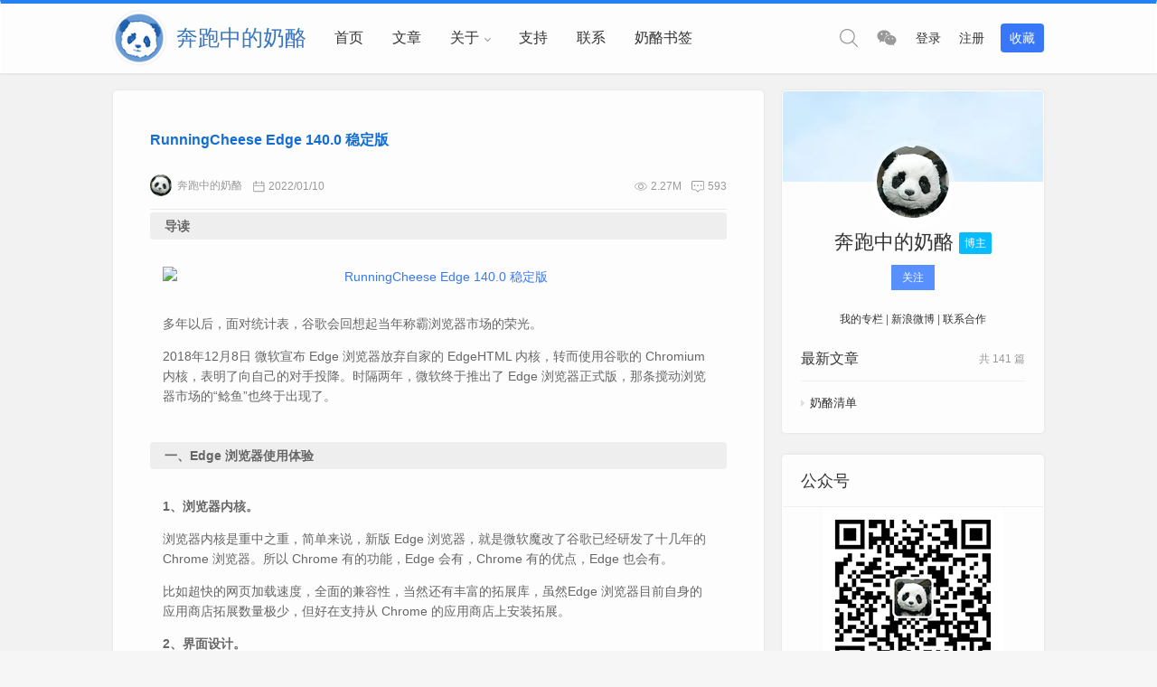

--- FILE ---
content_type: text/html; charset=UTF-8
request_url: https://www.runningcheese.com/edge/comment-page-14?replytocom=35162
body_size: 38803
content:
<!doctype html>
<html lang="zh-Hans">

<head>
<meta http-equiv="Content-Type" content="text/html; charset=UTF-8">
<meta name="author" content="奔跑中的奶酪">
<meta name="viewport" content="width=device-width,height=device-height, initial-scale=1.0, user-scalable=no" />
<meta name="apple-mobile-web-app-capable" content="yes">
<meta http-equiv="Cache-Control" content="no-transform">
<meta http-equiv="Cache-Control" content="no-siteapp">
<meta http-equiv="Access-Control-Allow-Origin" content="*">
<title>RunningCheese Edge 140.0 稳定版 - 奔跑中的奶酪</title>
<link href="https://www.runningcheese.com/favicon.ico" rel="shortcut icon" />

<meta name="description" content="导读" />
<meta name="keywords" content="" />
<link rel="canonical" href="https://www.runningcheese.com/edge"/>
<script type="text/javascript">
    window._dayu = {
        ajax_url: 'https://www.runningcheese.com/wp-admin//admin-ajax.php',
        url: 'https://www.runningcheese.com',
    }
</script>
<!--熊掌号-->
<meta name='robots' content='max-image-preview:large, noindex, follow' />
<link rel='dns-prefetch' href='//www.runningcheese.com' />
<link rel='stylesheet' id='content-hiding-css-css' href='https://www.runningcheese.com/wp-content/plugins/content-hiding/css/content-hiding.min.css?ver=0.0.2' type='text/css' media='all' />
<link rel='stylesheet' id='style-css' href='https://www.runningcheese.com/wp-content/themes/mnews/style.css?ver=2017.03.18' type='text/css' media='all' />
<link rel='stylesheet' id='main-css' href='https://www.runningcheese.com/wp-content/themes/mnews/stylesheets/main1007.css?ver=1.0' type='text/css' media='' />
<style id='main-inline-css' type='text/css'>
.related_posts a:hover h3,.widget_salong_about .about h3,.widget_salong_about .about a.more,.widget_salong_word .sidebar_title h2,table.group_table td.woocommerce-grouped-product-list-item__quantity a.button,.woocommerce-tabs ul.tabs li.active a,#reviews h2.woocommerce-Reviews-title span,#reviews .comment_container .comment-text p.meta .woocommerce-review__author,.cart_totals .woocommerce-shipping-calculator .shipping-calculator-button,.woocommerce-MyAccount-navigation ul li a:hover,.woocommerce-MyAccount-navigation ul li.is-active a,.kx_list .kx_main .excerpt a,.sift_kx ul li.current a,.like_info .info span b,.videocat_list ul li.current a,.commentlist .comment_body .comment_info .author_name,.commentlist .comment_body .comment_info .author_name a.post_like .sl-login,.post_like .sl-button,.home_title .title span b,.ajax_filter .nav-filter li.active a,.content_post a{color:#3878F8;}.sift_kx ul li.current a,.post_like .sl-login,.post_like .sl-button{border-color:#3878F8;}.ajax_filter .nav-filter li.active a{border-bottom-color:#3878F8;}.kx_list h4,.videocat_list ul li.current:before{border-left-color:#3878F8;}.footer_btn a:hover svg,.post_like .sl-login svg,.post_like .sl-button svg,.slick>button:hover svg{fill:#3878F8;}.ias-spinner>div,.search_form .search_btn,.login.popup .popup_main .xh-regbox .xh-btn-primary,.sl_main .count,.dwqa-container .dwqa-questions-footer .dwqa-ask-question a,.dwqa-container input[type='submit'],.dwqa-btn,.contribute_form .submit,.salong_field_main .salong_field_area .salong_file_button a.salong_upload_button b,.salong_message .inout_box .tablenav .button-secondary:hover,ul.ui-autocomplete li:hover,.product_sift .sift_li ul li.current-cat-ancestor,.product_sift .sift_li ul li.current-cat-parent,.product_sift .sift_li ul li.current-cat,.product_main .product_img .added_to_cart,.product_main .product_img a.button,.butterBar,.post_like .sl-login.liked,.post_like .sl-login:hover,.post_like .sl-button.liked,.post_like .sl-button:hover,.author_btn a.followed,.author_btn a.followed.unfollow,li.contribute_btn a,.page404 a.button,.button-primary,.submit,a.certification,.woocommerce-pagination a,a.woocommerce-MyAccount-downloads-file,.woocommerce-notice a.restore-item,.woocommerce-error li a.restore-item,.woocommerce-info a.restore-item,.woocommerce-message a.restore-item,.woocommerce-notice .button,.woocommerce-error li .button,.woocommerce-info .button,.woocommerce-message .button,.woocommerce-store-notice a,a.wc-backward,.return-to-shop a.button,input.button,button.button,.buttons a.button,a.checkout-button,.single_add_to_cart_button,.btnColor{background-color:#3878F8;color:#fff;}.home_title .button a:hover,.grid_post .post_grid h2:hover,.related_tagposts a:hover,.footer .wrapper a:hover,.widget_salong_user .new_post:hover,.widget_salong_user .author_name h4:hover,.recent-comments a.comment_con:hover,.widget_salong_kx .more:hover,.widget_salong_follow_post ul li a.thumb:hover h3,.provinceCityAll .list ul li a.current,.salong_field_main .salong_field_area .salong_file_button a.salong_upload_button:hover span,.author_subtabs ul.tabs li.current h5,.author_subtabs ul.tabs li.current a,.author_subtabs ul.tabs li.current span,.author_subtabs ul.tabs li a:hover,.follow_posts ul li a h3:hover,.author_tabs .nav_move ul.tabs li.current a span,.author_tabs .nav_move ul.tabs li.current a h4,.author_tabs .nav_move ul.tabs li a:hover span,.author_tabs .nav_move ul.tabs li a:hover h4,table.group_table td.woocommerce-grouped-product-list-item__quantity a.button:hover,.product_sift a.more:hover,.product_sift .sift_li ul li a:hover,.kx_list .kx_main .excerpt a:hover,.videocat_list ul li:hover a,.crumbs a:hover,.commentlist .comment_body .comment_btn a.sl-login.liked,.commentlist .comment_body .comment_btn a.sl-login:hover,.commentlist .comment_body .comment_btn a.sl-comment.liked,.commentlist .comment_body .comment_btn a.sl-comment:hover,.commentlist .comment_body .comment_btn a:hover,.prevnext>a:hover,.tags a:hover,.all_user_list .user_main a.title h3:hover,ul#link-home li a:hover span,.postinfo a:hover,.header .header_btn ul.menu li.center .sub-menu li.current span, .header .header_btn ul.menu li.center .sub-menu li.current h4,.header .header_btn ul.menu li.center .sub-menu li a:hover span, .header .header_btn ul.menu li.center .sub-menu li a:hover h4,.header .header_menu ul.menu li:hover > a,.header .header_menu ul.menu li.current-menu-ancestor > a, .header .header_menu ul.menu li.current-menu-parent > a, .header .header_menu ul.menu li.current-menu-item > a,a:hover{color:#3878F8;}.side_btn a.btn.top:hover,.side_btn a.btn:hover,.side_btn a.btn span,.login.popup .popup_main .xh-regbox .xh-btn-primary:hover,.search_form .search_btn:hover,.single .pagination>span,.pagination span.current,.pagination span.current:hover,.pagination a:hover,.salong_message .inout_box .tablenav .button-secondary:hover,.provinceCityAll .tabs ul li a.current,.salong_field_main .salong_field_area .salong_file_button a.salong_upload_button:hover b,.contribute_form .submit:hover,.contribute_form .reset:hover,.dwqa-container .dwqa-questions-footer .dwqa-ask-question a:hover,.dwqa-container input[type='submit']:hover,.dwqa-btn:hover,.tags .tag_could a:hover,.product_sift .sift_li ul li.current-cat-ancestor:hover,.product_sift .sift_li ul li.current-cat-parent:hover,.product_sift .sift_li ul li.current-cat:hover,.product_main .product_img .added_to_cart:hover,.product_main .product_img a.button:hover,.sift_kx ul li a:hover,form.post-password-form input[type='submit'],.is_category a:hover,.author_btn a:hover,li.contribute_btn a:hover,.page404 a.button:hover,.button-primary:hover,.submit:hover,a.certification:hover,.woocommerce-pagination a:hover,a.woocommerce-MyAccount-downloads-file:hover,.woocommerce-notice a.restore-item:hover,.woocommerce-error li a.restore-item:hover,.woocommerce-info a.restore-item:hover,.woocommerce-message a.restore-item:hover,.woocommerce-notice .button:hover,.woocommerce-error li .button:hover,.woocommerce-info .button:hover,.woocommerce-message .button:hover,.woocommerce-store-notice a:hover,a.wc-backward:hover,.return-to-shop a.button:hover,input.button:hover,button.button:hover,.buttons a.button:hover,a.checkout-button:hover,.single_add_to_cart_button:hover,.btnColor:hover{background-color:#3878F8;color:#fff;}.user_list .user_main:hover,.readers-list li a:hover,#link-page ul.blogroll li:hover,.sift_kx ul li a:hover,.post_like .sl-login.liked,.post_like .sl-login:hover,.post_like .sl-button.liked,.post_like .sl-button:hover,.all_user_list .user_main:hover,.header .header_menu ul.menu li.current-menu-ancestor.menu-item-has-children::before, .header .header_menu ul.menu li.current-menu-parent.menu-item-has-children::before, .header .header_menu ul.menu li.current-menu-item.menu-item-has-children::before,.header .header_menu ul.menu li.menu-item-has-children:hover:before,input:focus,textarea:focus,.share > div a:hover{border-color:#3878F8;}.author_tabs .nav_move ul.tabs li.current,.author_tabs .nav_move ul.tabs li:hover,.videocat_list ul li:hover:before{border-left-color:#3878F8;}.author_subtabs ul.tabs li.current a{border-top-color:#3878F8;}.provinceCityAll .tabs{border-bottom-color:#3878F8;}.mobile_btn ul li a:hover svg,.author_tabs .nav_move ul.tabs li.current a svg,.author_tabs .nav_move ul.tabs li a:hover svg,.ajax_cart .cart_btn:hover svg.cart,.video_btn:hover svg,.commentlist .comment_body .comment_btn a.sl-login.liked svg,.commentlist .comment_body .comment_btn a.sl-login:hover svg,.commentlist .comment_body .comment_btn a.sl-comment.liked svg,.commentlist .comment_body .comment_btn a.sl-comment:hover svg,.header .header_btn ul.menu li.center .sub-menu li:hover svg,.header .header_btn ul.menu li.center .sub-menu li.current svg,.header .header_btn ul.menu li a:hover svg,.share > div a:hover svg{fill:#3878F8;}div.circle,.side_btn a.btn.top,.footer{background-color:#09013D;}#header{
   margin: 0 auto;
}

.post-head h2 a {
    color: #3a76bf;
    font-size: 16px;
    font-weight: bold;
}
</style>
<link rel='stylesheet' id='wp-block-library-css' href='https://www.runningcheese.com/wp-includes/css/dist/block-library/style.min.css?ver=6.4.7' type='text/css' media='all' />
<style id='wp-block-library-theme-inline-css' type='text/css'>
.wp-block-audio figcaption{color:#555;font-size:13px;text-align:center}.is-dark-theme .wp-block-audio figcaption{color:hsla(0,0%,100%,.65)}.wp-block-audio{margin:0 0 1em}.wp-block-code{border:1px solid #ccc;border-radius:4px;font-family:Menlo,Consolas,monaco,monospace;padding:.8em 1em}.wp-block-embed figcaption{color:#555;font-size:13px;text-align:center}.is-dark-theme .wp-block-embed figcaption{color:hsla(0,0%,100%,.65)}.wp-block-embed{margin:0 0 1em}.blocks-gallery-caption{color:#555;font-size:13px;text-align:center}.is-dark-theme .blocks-gallery-caption{color:hsla(0,0%,100%,.65)}.wp-block-image figcaption{color:#555;font-size:13px;text-align:center}.is-dark-theme .wp-block-image figcaption{color:hsla(0,0%,100%,.65)}.wp-block-image{margin:0 0 1em}.wp-block-pullquote{border-bottom:4px solid;border-top:4px solid;color:currentColor;margin-bottom:1.75em}.wp-block-pullquote cite,.wp-block-pullquote footer,.wp-block-pullquote__citation{color:currentColor;font-size:.8125em;font-style:normal;text-transform:uppercase}.wp-block-quote{border-left:.25em solid;margin:0 0 1.75em;padding-left:1em}.wp-block-quote cite,.wp-block-quote footer{color:currentColor;font-size:.8125em;font-style:normal;position:relative}.wp-block-quote.has-text-align-right{border-left:none;border-right:.25em solid;padding-left:0;padding-right:1em}.wp-block-quote.has-text-align-center{border:none;padding-left:0}.wp-block-quote.is-large,.wp-block-quote.is-style-large,.wp-block-quote.is-style-plain{border:none}.wp-block-search .wp-block-search__label{font-weight:700}.wp-block-search__button{border:1px solid #ccc;padding:.375em .625em}:where(.wp-block-group.has-background){padding:1.25em 2.375em}.wp-block-separator.has-css-opacity{opacity:.4}.wp-block-separator{border:none;border-bottom:2px solid;margin-left:auto;margin-right:auto}.wp-block-separator.has-alpha-channel-opacity{opacity:1}.wp-block-separator:not(.is-style-wide):not(.is-style-dots){width:100px}.wp-block-separator.has-background:not(.is-style-dots){border-bottom:none;height:1px}.wp-block-separator.has-background:not(.is-style-wide):not(.is-style-dots){height:2px}.wp-block-table{margin:0 0 1em}.wp-block-table td,.wp-block-table th{word-break:normal}.wp-block-table figcaption{color:#555;font-size:13px;text-align:center}.is-dark-theme .wp-block-table figcaption{color:hsla(0,0%,100%,.65)}.wp-block-video figcaption{color:#555;font-size:13px;text-align:center}.is-dark-theme .wp-block-video figcaption{color:hsla(0,0%,100%,.65)}.wp-block-video{margin:0 0 1em}.wp-block-template-part.has-background{margin-bottom:0;margin-top:0;padding:1.25em 2.375em}
</style>
<style id='classic-theme-styles-inline-css' type='text/css'>
/*! This file is auto-generated */
.wp-block-button__link{color:#fff;background-color:#32373c;border-radius:9999px;box-shadow:none;text-decoration:none;padding:calc(.667em + 2px) calc(1.333em + 2px);font-size:1.125em}.wp-block-file__button{background:#32373c;color:#fff;text-decoration:none}
</style>
<style id='global-styles-inline-css' type='text/css'>
body{--wp--preset--color--black: #000000;--wp--preset--color--cyan-bluish-gray: #abb8c3;--wp--preset--color--white: #ffffff;--wp--preset--color--pale-pink: #f78da7;--wp--preset--color--vivid-red: #cf2e2e;--wp--preset--color--luminous-vivid-orange: #ff6900;--wp--preset--color--luminous-vivid-amber: #fcb900;--wp--preset--color--light-green-cyan: #7bdcb5;--wp--preset--color--vivid-green-cyan: #00d084;--wp--preset--color--pale-cyan-blue: #8ed1fc;--wp--preset--color--vivid-cyan-blue: #0693e3;--wp--preset--color--vivid-purple: #9b51e0;--wp--preset--gradient--vivid-cyan-blue-to-vivid-purple: linear-gradient(135deg,rgba(6,147,227,1) 0%,rgb(155,81,224) 100%);--wp--preset--gradient--light-green-cyan-to-vivid-green-cyan: linear-gradient(135deg,rgb(122,220,180) 0%,rgb(0,208,130) 100%);--wp--preset--gradient--luminous-vivid-amber-to-luminous-vivid-orange: linear-gradient(135deg,rgba(252,185,0,1) 0%,rgba(255,105,0,1) 100%);--wp--preset--gradient--luminous-vivid-orange-to-vivid-red: linear-gradient(135deg,rgba(255,105,0,1) 0%,rgb(207,46,46) 100%);--wp--preset--gradient--very-light-gray-to-cyan-bluish-gray: linear-gradient(135deg,rgb(238,238,238) 0%,rgb(169,184,195) 100%);--wp--preset--gradient--cool-to-warm-spectrum: linear-gradient(135deg,rgb(74,234,220) 0%,rgb(151,120,209) 20%,rgb(207,42,186) 40%,rgb(238,44,130) 60%,rgb(251,105,98) 80%,rgb(254,248,76) 100%);--wp--preset--gradient--blush-light-purple: linear-gradient(135deg,rgb(255,206,236) 0%,rgb(152,150,240) 100%);--wp--preset--gradient--blush-bordeaux: linear-gradient(135deg,rgb(254,205,165) 0%,rgb(254,45,45) 50%,rgb(107,0,62) 100%);--wp--preset--gradient--luminous-dusk: linear-gradient(135deg,rgb(255,203,112) 0%,rgb(199,81,192) 50%,rgb(65,88,208) 100%);--wp--preset--gradient--pale-ocean: linear-gradient(135deg,rgb(255,245,203) 0%,rgb(182,227,212) 50%,rgb(51,167,181) 100%);--wp--preset--gradient--electric-grass: linear-gradient(135deg,rgb(202,248,128) 0%,rgb(113,206,126) 100%);--wp--preset--gradient--midnight: linear-gradient(135deg,rgb(2,3,129) 0%,rgb(40,116,252) 100%);--wp--preset--font-size--small: 13px;--wp--preset--font-size--medium: 20px;--wp--preset--font-size--large: 36px;--wp--preset--font-size--x-large: 42px;--wp--preset--spacing--20: 0.44rem;--wp--preset--spacing--30: 0.67rem;--wp--preset--spacing--40: 1rem;--wp--preset--spacing--50: 1.5rem;--wp--preset--spacing--60: 2.25rem;--wp--preset--spacing--70: 3.38rem;--wp--preset--spacing--80: 5.06rem;--wp--preset--shadow--natural: 6px 6px 9px rgba(0, 0, 0, 0.2);--wp--preset--shadow--deep: 12px 12px 50px rgba(0, 0, 0, 0.4);--wp--preset--shadow--sharp: 6px 6px 0px rgba(0, 0, 0, 0.2);--wp--preset--shadow--outlined: 6px 6px 0px -3px rgba(255, 255, 255, 1), 6px 6px rgba(0, 0, 0, 1);--wp--preset--shadow--crisp: 6px 6px 0px rgba(0, 0, 0, 1);}:where(.is-layout-flex){gap: 0.5em;}:where(.is-layout-grid){gap: 0.5em;}body .is-layout-flow > .alignleft{float: left;margin-inline-start: 0;margin-inline-end: 2em;}body .is-layout-flow > .alignright{float: right;margin-inline-start: 2em;margin-inline-end: 0;}body .is-layout-flow > .aligncenter{margin-left: auto !important;margin-right: auto !important;}body .is-layout-constrained > .alignleft{float: left;margin-inline-start: 0;margin-inline-end: 2em;}body .is-layout-constrained > .alignright{float: right;margin-inline-start: 2em;margin-inline-end: 0;}body .is-layout-constrained > .aligncenter{margin-left: auto !important;margin-right: auto !important;}body .is-layout-constrained > :where(:not(.alignleft):not(.alignright):not(.alignfull)){max-width: var(--wp--style--global--content-size);margin-left: auto !important;margin-right: auto !important;}body .is-layout-constrained > .alignwide{max-width: var(--wp--style--global--wide-size);}body .is-layout-flex{display: flex;}body .is-layout-flex{flex-wrap: wrap;align-items: center;}body .is-layout-flex > *{margin: 0;}body .is-layout-grid{display: grid;}body .is-layout-grid > *{margin: 0;}:where(.wp-block-columns.is-layout-flex){gap: 2em;}:where(.wp-block-columns.is-layout-grid){gap: 2em;}:where(.wp-block-post-template.is-layout-flex){gap: 1.25em;}:where(.wp-block-post-template.is-layout-grid){gap: 1.25em;}.has-black-color{color: var(--wp--preset--color--black) !important;}.has-cyan-bluish-gray-color{color: var(--wp--preset--color--cyan-bluish-gray) !important;}.has-white-color{color: var(--wp--preset--color--white) !important;}.has-pale-pink-color{color: var(--wp--preset--color--pale-pink) !important;}.has-vivid-red-color{color: var(--wp--preset--color--vivid-red) !important;}.has-luminous-vivid-orange-color{color: var(--wp--preset--color--luminous-vivid-orange) !important;}.has-luminous-vivid-amber-color{color: var(--wp--preset--color--luminous-vivid-amber) !important;}.has-light-green-cyan-color{color: var(--wp--preset--color--light-green-cyan) !important;}.has-vivid-green-cyan-color{color: var(--wp--preset--color--vivid-green-cyan) !important;}.has-pale-cyan-blue-color{color: var(--wp--preset--color--pale-cyan-blue) !important;}.has-vivid-cyan-blue-color{color: var(--wp--preset--color--vivid-cyan-blue) !important;}.has-vivid-purple-color{color: var(--wp--preset--color--vivid-purple) !important;}.has-black-background-color{background-color: var(--wp--preset--color--black) !important;}.has-cyan-bluish-gray-background-color{background-color: var(--wp--preset--color--cyan-bluish-gray) !important;}.has-white-background-color{background-color: var(--wp--preset--color--white) !important;}.has-pale-pink-background-color{background-color: var(--wp--preset--color--pale-pink) !important;}.has-vivid-red-background-color{background-color: var(--wp--preset--color--vivid-red) !important;}.has-luminous-vivid-orange-background-color{background-color: var(--wp--preset--color--luminous-vivid-orange) !important;}.has-luminous-vivid-amber-background-color{background-color: var(--wp--preset--color--luminous-vivid-amber) !important;}.has-light-green-cyan-background-color{background-color: var(--wp--preset--color--light-green-cyan) !important;}.has-vivid-green-cyan-background-color{background-color: var(--wp--preset--color--vivid-green-cyan) !important;}.has-pale-cyan-blue-background-color{background-color: var(--wp--preset--color--pale-cyan-blue) !important;}.has-vivid-cyan-blue-background-color{background-color: var(--wp--preset--color--vivid-cyan-blue) !important;}.has-vivid-purple-background-color{background-color: var(--wp--preset--color--vivid-purple) !important;}.has-black-border-color{border-color: var(--wp--preset--color--black) !important;}.has-cyan-bluish-gray-border-color{border-color: var(--wp--preset--color--cyan-bluish-gray) !important;}.has-white-border-color{border-color: var(--wp--preset--color--white) !important;}.has-pale-pink-border-color{border-color: var(--wp--preset--color--pale-pink) !important;}.has-vivid-red-border-color{border-color: var(--wp--preset--color--vivid-red) !important;}.has-luminous-vivid-orange-border-color{border-color: var(--wp--preset--color--luminous-vivid-orange) !important;}.has-luminous-vivid-amber-border-color{border-color: var(--wp--preset--color--luminous-vivid-amber) !important;}.has-light-green-cyan-border-color{border-color: var(--wp--preset--color--light-green-cyan) !important;}.has-vivid-green-cyan-border-color{border-color: var(--wp--preset--color--vivid-green-cyan) !important;}.has-pale-cyan-blue-border-color{border-color: var(--wp--preset--color--pale-cyan-blue) !important;}.has-vivid-cyan-blue-border-color{border-color: var(--wp--preset--color--vivid-cyan-blue) !important;}.has-vivid-purple-border-color{border-color: var(--wp--preset--color--vivid-purple) !important;}.has-vivid-cyan-blue-to-vivid-purple-gradient-background{background: var(--wp--preset--gradient--vivid-cyan-blue-to-vivid-purple) !important;}.has-light-green-cyan-to-vivid-green-cyan-gradient-background{background: var(--wp--preset--gradient--light-green-cyan-to-vivid-green-cyan) !important;}.has-luminous-vivid-amber-to-luminous-vivid-orange-gradient-background{background: var(--wp--preset--gradient--luminous-vivid-amber-to-luminous-vivid-orange) !important;}.has-luminous-vivid-orange-to-vivid-red-gradient-background{background: var(--wp--preset--gradient--luminous-vivid-orange-to-vivid-red) !important;}.has-very-light-gray-to-cyan-bluish-gray-gradient-background{background: var(--wp--preset--gradient--very-light-gray-to-cyan-bluish-gray) !important;}.has-cool-to-warm-spectrum-gradient-background{background: var(--wp--preset--gradient--cool-to-warm-spectrum) !important;}.has-blush-light-purple-gradient-background{background: var(--wp--preset--gradient--blush-light-purple) !important;}.has-blush-bordeaux-gradient-background{background: var(--wp--preset--gradient--blush-bordeaux) !important;}.has-luminous-dusk-gradient-background{background: var(--wp--preset--gradient--luminous-dusk) !important;}.has-pale-ocean-gradient-background{background: var(--wp--preset--gradient--pale-ocean) !important;}.has-electric-grass-gradient-background{background: var(--wp--preset--gradient--electric-grass) !important;}.has-midnight-gradient-background{background: var(--wp--preset--gradient--midnight) !important;}.has-small-font-size{font-size: var(--wp--preset--font-size--small) !important;}.has-medium-font-size{font-size: var(--wp--preset--font-size--medium) !important;}.has-large-font-size{font-size: var(--wp--preset--font-size--large) !important;}.has-x-large-font-size{font-size: var(--wp--preset--font-size--x-large) !important;}
.wp-block-navigation a:where(:not(.wp-element-button)){color: inherit;}
:where(.wp-block-post-template.is-layout-flex){gap: 1.25em;}:where(.wp-block-post-template.is-layout-grid){gap: 1.25em;}
:where(.wp-block-columns.is-layout-flex){gap: 2em;}:where(.wp-block-columns.is-layout-grid){gap: 2em;}
.wp-block-pullquote{font-size: 1.5em;line-height: 1.6;}
</style>
<link rel='stylesheet' id='fancybox-css' href='https://www.runningcheese.com/wp-content/themes/mnews/stylesheets/jquery.fancybox.min.css?ver=3.0.6' type='text/css' media='screen' />
<link rel='stylesheet' id='prettify-css' href='https://www.runningcheese.com/wp-content/themes/mnews/stylesheets/prettify-dark-min.css?ver=1.0' type='text/css' media='screen' />
<link rel='stylesheet' id='tablepress-default-css' href='https://www.runningcheese.com/wp-content/tablepress-combined.min.css?ver=60' type='text/css' media='all' />
<script type="text/javascript" src="https://www.runningcheese.com/wp-content/themes/mnews/js/jquery.min.js?ver=3.1.1" id="jquery-js"></script>
<script type="text/javascript" src="https://www.runningcheese.com/wp-content/themes/mnews/js/headroom.min.js?ver=0.9.4" id="headroom-js"></script>
<script type="text/javascript" src="https://www.runningcheese.com/wp-content/themes/mnews/js/prettify-min.js?ver=1.0" id="prettify-js"></script>
<script type="text/javascript" src="https://www.runningcheese.com/wp-content/themes/mnews/js/jquery.qrcode.min.js?ver=1.0" id="qrcode-js-js"></script>
<script type="text/javascript" id="post-like-js-extra">
/* <![CDATA[ */
var simpleLikes = {"ajaxurl":"https:\/\/www.runningcheese.com\/wp-admin\/admin-ajax.php","like":"\u8d5e","unlike":"\u5df2\u8d5e"};
/* ]]> */
</script>
<script type="text/javascript" src="https://www.runningcheese.com/wp-content/themes/mnews/js/post-like-min.js?ver=0.5" id="post-like-js"></script>
<script type="text/javascript" id="salong-follow-js-extra">
/* <![CDATA[ */
var salong_vars = {"processing_error":"\u5904\u7406\u8bf7\u6c42\u65f6\u51fa\u73b0\u9519\u8bef\uff01","login_required":"\u547c\uff0c\u60a8\u5fc5\u987b\u767b\u5f55\u624d\u80fd\u5173\u6ce8\u7528\u6237\uff01","logged_in":"false","ajaxurl":"https:\/\/www.runningcheese.com\/wp-admin\/admin-ajax.php","nonce":"8d0a024609"};
/* ]]> */
</script>
<script type="text/javascript" src="https://www.runningcheese.com/wp-content/themes/mnews/js/follow-min.js?ver=6.4.7" id="salong-follow-js"></script>
<link rel="alternate" type="application/json+oembed" href="https://www.runningcheese.com/wp-json/oembed/1.0/embed?url=https%3A%2F%2Fwww.runningcheese.com%2Fedge" />
<link rel="alternate" type="text/xml+oembed" href="https://www.runningcheese.com/wp-json/oembed/1.0/embed?url=https%3A%2F%2Fwww.runningcheese.com%2Fedge&#038;format=xml" />
<link rel="canonical" href="https://www.runningcheese.com/edge" />
<meta name="redi-version" content="1.2.4" /><style type="text/css" title="dynamic-css" class="options-output">body{background-color:#f6f6f6;background-repeat:inherit;background-size:inherit;background-attachment:fixed;background-position:center center;}</style></head>

<body class="post-template-default single single-post postid-15934 single-format-standard">
    <header class="header">
        <section id="header_main" class="header_main">
            <section class="wrapper">
                <!--LOGO-->
                <a href="https://www.runningcheese.com" class="logo" title="奔跑中的奶酪-有智，有趣，有爱"><img src="https://www.runningcheese.com/wp-content/uploads/2019/07/11/2019071115110119.png" alt="奔跑中的奶酪-有智，有趣，有爱"></a>
                <span  class="blog-title left"  style="color:#3a76bf;font-size:24px;">      奔跑中的奶酪      </span >
                <!--菜单-->
                <nav class="header_menu"><ul class="menu"><li><a href="http://www.runningcheese.com">首页</a></li>
<li><a href="https://www.runningcheese.com/posts">文章</a></li>
<li class="menu-item-has-children"><a>关于</a>
<ul class="sub-menu">
	<li><a href="https://www.runningcheese.com/about">关于</a></li>
	<li><a href="https://www.runningcheese.com/?page_id=4373">友情链接</a></li>
	<li><a href="https://www.runningcheese.com/?page_id=1560">投稿</a></li>
</ul>
</li>
<li><a href="https://www.runningcheese.com/donate">支持</a></li>
<li><a href="https://www.runningcheese.com/feedback">联系</a></li>
<li><a href="https://www.runningcheese.com/cheesebookmarks">奶酪书签</a></li>
</ul></nav>                <!--按钮-->
                <div class="header_menu header_btn">
                    <ul class="menu">
                        <li class="search"><a href="#search" title="点击搜索"><svg t="1510287126901" class="icon" viewBox="0 0 1024 1024" version="1.1" xmlns="http://www.w3.org/2000/svg" p-id="2420" xmlns:xlink="http://www.w3.org/1999/xlink"><path d="M430.72 782.4C229.44 782.4 66.272 622.08 66.272 424 66.272 225.92 229.44 65.28 430.72 65.28 632 65.28 795.2 225.92 795.2 424 795.2 622.08 632 782.4 430.72 782.4L430.72 782.4ZM1014.016 968 749.728 707.84C818.912 632.64 861.44 533.44 861.44 424 861.44 189.76 668.608 0 430.72 0 192.832 0 0 189.76 0 424 0 657.92 192.832 847.68 430.72 847.68 533.504 847.68 627.776 812.16 701.824 752.96L967.168 1014.08C980.128 1026.88 1001.088 1026.88 1014.016 1014.08 1026.976 1001.6 1026.976 980.8 1014.016 968L1014.016 968Z" p-id="2421"></path></svg></a></li><li class="program"><a href="#program" title="用手机微信扫描"><svg t="1509603359747" class="icon" viewBox="0 0 1024 1024" version="1.1" xmlns="http://www.w3.org/2000/svg" p-id="2786" xmlns:xlink="http://www.w3.org/1999/xlink"><path d="M778.748 575.633c-15.732 0-31.641-15.732-31.641-31.817 0-15.82 15.908-31.817 31.641-31.817 23.994 0 39.903 15.997 39.903 31.817 0 15.997-15.908 31.817-39.903 31.817M603.494 575.633c-15.82 0-31.817-15.732-31.817-31.817 0-15.82 15.997-31.817 31.817-31.817 24.17 0 39.903 15.997 39.903 31.817 0 15.997-15.732 31.817-39.903 31.817M962 615.447c0-127.354-127.442-231.153-270.615-231.153-151.612 0-270.879 103.887-270.879 231.153 0 127.705 119.356 231.153 270.879 231.153 31.729 0 63.721-7.911 95.537-15.908l87.364 47.901-23.906-79.628c63.896-48.076 111.621-111.622 111.621-183.516M277.068 360.477c-23.906 0-47.989-15.997-47.989-39.815 0-23.994 24.082-39.727 47.989-39.727 23.906 0 39.727 15.732 39.727 39.727 0 23.818-15.82 39.815-39.727 39.815M499.959 280.847c24.082 0 39.903 15.82 39.903 39.727 0 23.818-15.82 39.815-39.903 39.815-23.818 0-47.724-15.997-47.724-39.815 0-23.994 23.906-39.727 47.724-39.727M671.17 367.156c10.372 0 20.567 0.791 30.762 1.933-27.598-128.32-164.795-223.682-321.416-223.682-175.078 0-318.516 119.268-318.516 270.879 0 87.451 47.724 159.346 127.442 215.068l-31.817 95.8 111.357-55.81c39.815 7.822 71.807 15.908 111.533 15.908 10.020 0 19.951-0.44 29.707-1.143-6.153-21.357-9.844-43.594-9.844-66.797 0.088-139.219 119.531-252.158 270.791-252.158z" p-id="2787"></path></svg></a></li><li class="login"><a href="https://www.runningcheese.com/wp-login.php?redirect_to=%2Fedge%2Fcomment-page-14%3Freplytocom%3D35162">登录</a></li><li class="reg"><a href="https://www.runningcheese.com/wp-login.php?action=register">注册</a></li><li class="contribute_btn"><a href="https://www.runningcheese.com/wp-login.php?redirect_to=%2Fedge%2Fcomment-page-14%3Freplytocom%3D35162">收藏</a></li>                    </ul>
                </div>
                <button class="btn menu"><svg t="1514275978476" class="icon" viewBox="0 0 1024 1024" version="1.1" xmlns="http://www.w3.org/2000/svg" xmlns:xlink="http://www.w3.org/1999/xlink"><path d="M934.48936 203.517183 89.511663 203.517183c-14.813381 0-26.824949-11.998265-26.824949-26.824949s12.010545-26.824949 26.824949-26.824949l844.977697 0c14.813381 0 26.824949 11.998265 26.824949 26.824949S949.302741 203.517183 934.48936 203.517183z" p-id="1857"></path><path d="M934.48936 538.824949 89.511663 538.824949c-14.813381 0-26.824949-11.997242-26.824949-26.824949 0-14.826684 12.010545-26.824949 26.824949-26.824949l844.977697 0c14.813381 0 26.824949 11.998265 26.824949 26.824949C961.313286 526.826684 949.302741 538.824949 934.48936 538.824949z" p-id="1858"></path><path d="M934.48936 874.132714 89.511663 874.132714c-14.813381 0-26.824949-11.997242-26.824949-26.824949s12.010545-26.824949 26.824949-26.824949l844.977697 0c14.813381 0 26.824949 11.997242 26.824949 26.824949S949.302741 874.132714 934.48936 874.132714z"></path></svg><svg t="1514277222979" class="close" viewBox="0 0 1024 1024" version="1.1" xmlns="http://www.w3.org/2000/svg" xmlns:xlink="http://www.w3.org/1999/xlink"><path d="M891.264 901.248a30.784 30.784 0 0 1-21.76-9.024L128.256 150.976a30.72 30.72 0 1 1 43.52-43.52l741.312 741.312a30.848 30.848 0 0 1-21.824 52.48"></path><path d="M150.016 901.248a30.72 30.72 0 0 1-21.76-52.544L869.568 107.456a30.784 30.784 0 0 1 43.456 43.52L171.776 892.224a30.72 30.72 0 0 1-21.76 9.024"></path></svg></button>
                <div class="circle menu"></div>
                                <a href="https://www.runningcheese.com/wp-login.php?redirect_to=%2Fedge%2Fcomment-page-14%3Freplytocom%3D35162" class="btn login"><svg t="1514097289763" class="icon" viewBox="0 0 1024 1024" version="1.1" xmlns="http://www.w3.org/2000/svg" p-id="2398" xmlns:xlink="http://www.w3.org/1999/xlink"><path d="M637.953132 548.278251c71.730695-40.298821 120.348995-116.815519 120.348995-204.542536 0-129.46256-105.705484-234.781234-235.641835-234.781234-129.936351 0-235.628532 105.318674-235.628532 234.781234 0 84.393085 45.041846 158.307516 112.302739 199.683878-152.041812 47.787376-262.605953 189.523471-262.605953 356.600721 0 5.058203 0.560772 9.956769 0.762363 14.97404l52.356438 0c-0.230244-4.986571-0.76134-9.914814-0.76134-14.97404 0-177.279612 144.855132-321.502341 322.909387-321.502341 178.054255 0 322.910411 144.222729 322.910411 321.502341 0 5.058203-0.532119 9.987468-0.775666 14.97404l52.371788 0c0.200568-5.016247 0.760317-9.914814 0.760317-14.97404C887.263268 737.931682 783.009855 600.017636 637.953132 548.278251zM339.389222 343.735715c0-100.588953 82.208327-182.423773 183.27107-182.423773 101.06479 0 183.272094 81.83482 183.272094 182.423773 0 100.589976-82.207303 182.423773-183.272094 182.423773C421.597549 526.159488 339.389222 444.325691 339.389222 343.735715z" p-id="2399"></path></svg></a>
                            </section>
        </section>
    </header>



<script>
var _hmt = _hmt || [];
(function() {
  var hm = document.createElement("script");
  hm.src = "https://hm.baidu.com/hm.js?3fa67305ec2830c16f117671cd2e15e1";
  var s = document.getElementsByTagName("script")[0]; 
  s.parentNode.insertBefore(hm, s);
})();
</script>


<main class="container">
    <section class="wrapper">
        <section class="content" id="scroll">
            <section class="content_left">
                                <article class="entry">
                    <article class="crumbs"> <a itemprop="breadcrumb" href="https://www.runningcheese.com"><svg t="1509593621934" class="icon" viewBox="0 0 1211 1024" version="1.1" xmlns="http://www.w3.org/2000/svg" p-id="5132" xmlns:xlink="http://www.w3.org/1999/xlink"><path d="M701.828861 1021.752916v-303.411936H511.219135v304.062166c-5.836716 0-11.023201 0.650231-15.559455 0.650231H225.962457c-31.11891 0-51.864851-20.09571-51.864851-52.515081a35868.942174 35868.942174 0 0 1 0-374.082275c0-6.481826 5.186485-14.909225 9.72274-19.450599C265.508766 505.689973 347.197185 434.374523 428.885605 362.408843c54.460653-47.328596 108.916186-95.302303 163.376839-142.630899 4.536254-3.891144 8.427398-7.132057 13.613883-11.668311 32.414252 28.528228 64.833623 56.406225 97.247875 84.929333 106.325504 93.356731 212.651007 186.718582 319.621622 279.425082 11.668311 9.72274 16.209686 20.09571 16.209685 36.305395a32353.273295 32353.273295 0 0 0 0 355.276787c0 21.396171-5.186485 40.196539-22.691512 51.86485-6.481826 4.536254-14.909225 7.782288-22.041281 7.782288-95.302303 0.650231-191.254836 0-286.55714 0-1.950692-0.645111-3.246033-1.295341-5.836715-1.940452z m143.276009-839.575708V39.546309c0-29.173338 6.481826-36.305395 34.359824-36.305396h129.017016c22.041282 0 29.823569 8.427398 29.823569 33.064482 0 98.543216 0.650231 197.736663 0 296.279879 0 15.559455 3.891144 25.282195 14.909224 35.010054 47.328596 40.196539 93.356731 81.68842 140.035097 122.53007 22.691512 20.09571 23.341743 29.823569 3.891144 53.810422-11.668311 14.264114-22.691512 29.173338-35.010055 44.087683-14.264114 18.155258-26.582656 18.800368-43.437452 3.891144-165.322411-146.522043-329.994592-292.393855-495.317003-438.910778-5.836716-5.186485-11.668311-9.72274-18.155257-15.559455-36.955626 33.064482-73.906132 65.478734-110.861758 97.898105-134.198381 118.638926-267.751651 237.282971-401.955152 355.927017-18.155258 16.209686-29.173338 14.909225-44.732794-3.891144-12.318542-15.559455-25.282195-31.769141-37.600736-47.328596-14.264114-18.800368-13.613883-30.46868 3.891143-46.033255C88.518043 427.887577 163.724636 361.113502 238.280999 294.984537c99.843677-88.170246 199.682235-175.695381 299.525912-264.515857 45.383024-40.196539 89.465587-40.196539 134.848611 0 53.810422 47.973707 107.620845 95.302303 161.431268 143.281129 2.590683 1.945572 5.831596 4.536254 11.01808 8.427399z"></path></svg>首页</a>&nbsp; - &nbsp;<a itemprop="breadcrumb" href="https://www.runningcheese.com/posts">文章</a>&nbsp; - &nbsp;<a href="https://www.runningcheese.com/%e7%bd%91%e4%b8%8a%e5%86%b2%e6%b5%aa%e6%8c%87%e5%8d%97" rel="tag">网上冲浪指南</a>&nbsp; - &nbsp;<span class="current">正文</span></article>                    <header class="post_header">
                        <h1>
                            RunningCheese Edge 140.0 稳定版                        </h1>
                        
<div class="postinfo">
    <div class="left">
                <!--作者-->
        <span class="author"><a href="https://www.runningcheese.com/author/1" title="奔跑中的奶酪" target="_blank"><img class="avatar" src="https://www.runningcheese.com/wp-content/uploads/2019070607074296.png" alt="奔跑中的奶酪" />奔跑中的奶酪</a></span>
                <!--时间-->
        <span class="date"><svg t="1521337956805" class="icon" viewBox="0 0 1024 1024" version="1.1" xmlns="http://www.w3.org/2000/svg" p-id="3333" xmlns:xlink="http://www.w3.org/1999/xlink"><path d="M915.2 966.4h-768c-38.4 0-64-25.6-64-64v-640c0-38.4 25.6-64 64-64h128V102.4c0-19.2 12.8-32 32-32s32 12.8 32 32v96h384V102.4c0-19.2 12.8-32 32-32s32 12.8 32 32v96h128c38.4 0 64 25.6 64 64v640c0 38.4-32 64-64 64z m0-672c0-19.2-12.8-32-32-32h-96v96c0 19.2-12.8 32-32 32s-32-12.8-32-32V262.4h-384v96c0 19.2-12.8 32-32 32s-32-12.8-32-32V262.4H179.2c-19.2 0-32 12.8-32 32v160h768V294.4z m0 224h-768v352c0 19.2 12.8 32 32 32h704c19.2 0 32-12.8 32-32V518.4z"></path></svg><b>2022/01/10</b></span>
            </div>
    <div class="right">
                <!--浏览量-->
        <span class="view"><svg t="1509598715318" class="icon" viewBox="0 0 1024 1024" version="1.1" xmlns="http://www.w3.org/2000/svg" p-id="3089" xmlns:xlink="http://www.w3.org/1999/xlink"><path d="M509.952 199.68c-267.776 0-501.76 219.136-501.76 326.656s232.96 326.656 501.248 326.656 501.248-219.136 501.248-326.656S778.24 199.68 509.952 199.68z m0 608.768c-263.68 0-457.216-217.088-457.216-282.112s193.536-282.112 457.216-282.112 457.216 217.088 457.216 282.112-196.096 282.112-457.216 282.112z" p-id="3090"></path><path d="M509.44 309.248c-119.808 0-216.576 97.28-216.064 217.088 0 119.808 97.28 216.576 217.088 216.064 119.808 0 216.576-97.28 216.064-217.088 0-119.296-96.768-216.064-216.064-216.064h-1.024z m0 365.568c-80.384 0-145.408-65.536-145.408-145.92s65.536-145.408 145.92-145.408 145.408 65.536 145.408 145.92-65.024 145.408-145.408 145.408h-0.512z" p-id="3091"></path></svg><b>2.27M</b></span>
                <!--评论-->
        <span class="comment"><svg t="1510555347486" class="icon" viewBox="0 0 1024 1024" version="1.1" xmlns="http://www.w3.org/2000/svg" p-id="1861" xmlns:xlink="http://www.w3.org/1999/xlink"><path d="M256.000712 398.249356C220.653727 398.249356 191.999822 427.354272 191.999822 463.271214 191.999822 499.193736 220.653727 528.300047 256.000712 528.300047 291.343424 528.300047 319.99733 499.193736 319.99733 463.271214 319.99733 427.354272 291.343424 398.249356 256.000712 398.249356L256.000712 398.249356 256.000712 398.249356ZM512.002849 398.249356C476.655863 398.249356 448.000534 427.354272 448.000534 463.271214 448.000534 499.193736 476.660136 528.300047 512.002849 528.300047 547.344137 528.300047 575.999466 499.193736 575.999466 463.271214 575.999466 427.354272 547.344137 398.249356 512.002849 398.249356L512.002849 398.249356 512.002849 398.249356ZM768.003562 398.249356C732.656574 398.249356 704.00267 427.354272 704.00267 463.271214 704.00267 499.193736 732.656574 528.300047 768.003562 528.300047 803.346271 528.300047 832.000176 499.193736 832.000176 463.271214 832.000176 427.354272 803.346271 398.249356 768.003562 398.249356L768.003562 398.249356 768.003562 398.249356ZM127.997507 73.142857C57.313507 73.142857 0 131.37501 0 203.193548L0 690.849809C0 762.673927 58.594009 828.873209 130.907481 828.873209L325.968258 828.873209C359.969221 864.347919 486.312565 990.610739 486.312565 990.610739 500.499343 1004.805435 522.99445 1004.477791 536.759928 989.742775 536.759928 989.742775 626.340718 892.625569 693.469508 828.873209L893.09252 828.873209C965.405989 828.873209 1024 762.668347 1024 690.849809L1024 203.193548C1024 131.37501 966.692191 73.142857 896.002494 73.142857L127.997507 73.142857 127.997507 73.142857ZM893.09252 764.433086 696.781152 764.433086C672.999992 764.433086 651.623156 788.383291 651.623156 788.383291L537.611356 905.884518C523.468162 920.460581 500.404798 920.008528 487.052412 905.884518L375.970511 788.383291C375.970511 788.383291 349.719506 764.433086 327.218848 764.433086L130.907481 764.433086C94.748608 764.433086 64.002315 726.755591 64.002315 690.849809L64.002315 203.193548C64.002315 167.276606 92.656219 138.164715 127.997507 138.164715L896.002494 138.164715C931.343777 138.164715 960.003387 167.276606 960.003387 203.193548L960.003387 690.849809C960.003387 726.755591 929.251394 764.433086 893.09252 764.433086L893.09252 764.433086Z" p-id="1862"></path></svg><b><a href="https://www.runningcheese.com/edge#comments" class="评论关闭" >593</a></b></span>
            </div>
</div>
                    </header>
                    <div id="scroll_post">
                        <div class="content_post">
                            <!-- 摘要 -->
                            <h2 style="margin-top:3px;">导读</h2>
<p><a href="https://image.baidu.com/search/down?url=https://fc.sinaimg.cn/large/008i3skNgy1gqb4w27x1lj30zk059q6d.jpg" data-fancybox="gallery" rel="nofollow" ><img decoding="async" src="https://image.baidu.com/search/down?url=https://fc.sinaimg.cn/large/008i3skNgy1gqb4w27x1lj30zk059q6d.jpg" / alt="RunningCheese Edge 140.0 稳定版" ></a></p>
<p>多年以后，面对统计表，谷歌会回想起当年称霸浏览器市场的荣光。</p>
<p>2018年12月8日 微软宣布 Edge 浏览器放弃自家的 EdgeHTML 内核，转而使用谷歌的 Chromium 内核，表明了向自己的对手投降。时隔两年，微软终于推出了 Edge 浏览器正式版，那条搅动浏览器市场的“鲶鱼”也终于出现了。</p>
<h2>一、Edge 浏览器使用体验</h2>
<p><strong>1、浏览器内核。</strong></p>
<p>浏览器内核是重中之重，简单来说，新版 Edge 浏览器，就是微软魔改了谷歌已经研发了十几年的 Chrome 浏览器。所以 Chrome 有的功能，Edge 会有，Chrome 有的优点，Edge 也会有。</p>
<p>比如超快的网页加载速度，全面的兼容性，当然还有丰富的拓展库，虽然Edge 浏览器目前自身的应用商店拓展数量极少，但好在支持从 Chrome 的应用商店上安装拓展。</p>
<p><strong>2、界面设计。</strong></p>
<p>要说 Edge 的界面设计如何，我觉得可以用“简洁大气”四个字来概括。无论是菜单还是图标，都明显是冲着跨平台多设备使用去的，所以整体的 UI 看上去比较“大”，这也是为触屏设备而设计的。</p>
<p>但缺点也明显，Edge 没有为普通的屏幕做相应优化，比如在我的 19寸 1080P 的屏幕里就显得比较“粗大”，没有在 2K、4K屏幕下的那种精致感。可供用户自定义的选项也很少，不支持主题皮肤，内置的深色主题也像是一个半成品。</p>
<p><strong>3、多平台支持。</strong></p>
<p>Edge 浏览器已经上线了所有平台。</p>
<p>浏览器登陆使用的是微软服务框架，解决了国内用户无法正常使用谷歌服务的问题。对于国内用户来说，想找一个“纯粹”的浏览器同步服务，除了 Firefox 外，现在又多了一个选择。</p>
<p><strong>4、大声朗读。</strong></p>
<p>如果要问有没有什么功能可以让用户感到惊喜，那么“大声朗读”会第一个被提到。它的语音仿真程度真的很高，无论是中英文切换，还是语气停顿都恰到好处，细品，你甚至还觉到它有情感，让人听起来十分愉悦。</p>
<p><strong>5、阅读模式。</strong></p>
<p>Edge 浏览器自带的阅读模式也十分优秀，或者可以说是目前最优秀的。不仅支持调整字体和颜色，特有的“语法工具”还可以显示名词、动词、形容词，对于英语阅读很有帮助。</p>
<p><strong>6、翻译功能。</strong></p>
<p>和 Chrome 浏览器一样，Edge 浏览器也内置了自家的必应翻译。虽然整体水平不如谷歌翻译，但应付一般的网页翻译还是绰绰有余的，而且翻译速度快，翻译是将文字直接替换为中文，从观感上看体验更好。</p>
<p><strong>7、缺点和不足。</strong></p>
<p>选择是有代价的，既然选择了 Chromium 内核，那么它的优点和缺点，Edge 浏览器也都会一并拥有。比如内存占用大、字体渲染发虚、功能限制多等问题 Edge 也会有。</p>
<p>新版 Edge 浏览器甚至还把旧版 Edge 浏览器的诸多优势也一并丢弃了，比如旧版 Edge 超快的启动速度、低能耗、低内存占用、清晰的字体渲染、还有绝佳的 PDF 阅读体验也都不复存在了。</p>
<p><strong>8、总结</strong></p>
<p>总的来说，Edge 浏览器是一款“微软化”的 Chrome 浏览器，也是一款可以比肩 Chrome 的浏览器。</p>
<h2>二、RunningCheese Edge 定制版</h2>
<p>新版 Edge 浏览器安装后会自动卸载旧版 Edge，无法像之前那样新旧共存，所以我制作了一个 Edge 定制版。<br />
<a href="https://image.baidu.com/search/down?url=https://fc.sinaimg.cn/large/00831rSTgy1gcft9s2s98j31400p07wi.jpg" data-fancybox="gallery" rel="nofollow" ><img decoding="async" src="https://image.baidu.com/search/down?url=https://fc.sinaimg.cn/large/00831rSTgy1gcft9s2s98j31400p07wi.jpg" / alt="RunningCheese Edge 140.0 稳定版" ></a></p>
<p><strong>特色内容：</strong></p>
<p>1、最新 Chroium 内核，采用了 GreenChrome 的便携方式。</p>
<p>2、操作逻辑与之前的 Chrome、Firefox 定制版浏览器保持一致。</p>
<p>3、各项功能均已配置完成，可以用作日常使用。</p>
<p>4、便携版，不会与系统自身就有的 Edge 冲突。</p>
<h2>三、RunningCheese Edge 更新</h2>
<p><strong>下载链接：</strong><a href="https://www.lanzouo.com/b01d5rz9vi" rel="noopener noreferrer" target="_blank" rel="nofollow" >https://www.lanzouo.com/b01d5rz9vi</a></p>
<p><strong>使用手册：</strong><a href="https://www.runningcheese.com/chrome-usage" rel="noopener noreferrer" target="_blank">https://www.runningcheese.com/chrome-usage</a>（内核相同，大部分使用方法也相同）。</p>
<p>历史更新：<a href="https://mp.weixin.qq.com/s/rvnCwP3HBn-5mGOKOh9LHg" rel="noopener noreferrer" target="_blank" rel="nofollow" >100.0</a>、<a href="https://mp.weixin.qq.com/s/9K66Hr0oTwwHOfxqLBx44Q" rel="noopener noreferrer" target="_blank" rel="nofollow" >99.0</a>、<a href="https://mp.weixin.qq.com/s/5n_t78xlsGEODYJiN47r3A" rel="noopener noreferrer" target="_blank" rel="nofollow" >97.0</a>、<a href="https://mp.weixin.qq.com/s/k1v6N4HQJy5l_5lNRaMvLA" rel="noopener noreferrer" target="_blank" rel="nofollow" >96.0</a>、<a href="https://mp.weixin.qq.com/s/iMV_diQNzUj3sU_nogJlOg" rel="noopener noreferrer" target="_blank" rel="nofollow" >95.0</a>、<a href="https://mp.weixin.qq.com/s/R75akb4pFX0CGhG-BRgGmQ" rel="noopener noreferrer" target="_blank" rel="nofollow" >94.0</a>、<a href="https://mp.weixin.qq.com/s/v4wf-MZEIpT8Bpoi16oiQw" rel="noopener noreferrer" target="_blank" rel="nofollow" >93.0</a>、<a href="https://mp.weixin.qq.com/s/86F8AoYo1oxk4aS1TYbx9w" rel="noopener noreferrer" target="_blank" rel="nofollow" >91.0</a>、<a href="https://mp.weixin.qq.com/s/WWwTkPLl44F8wnuipf-5QQ" rel="noopener noreferrer" target="_blank" rel="nofollow" >90.0</a></p>
<p>历史更新：<a href="https://mp.weixin.qq.com/s/gpfV0MN_mtMJV7Eej6nv4w" rel="noopener noreferrer" target="_blank" rel="nofollow" >89.0</a>、<a href="https://mp.weixin.qq.com/s/Tz6JmoX5I5FrgCX6F8T1Iw" rel="noopener noreferrer" target="_blank" rel="nofollow" >88.0</a>、<a href="https://mp.weixin.qq.com/s/oqaFqigli6YeI8FiG8jxdw" rel="noopener noreferrer" target="_blank" rel="nofollow" >87.0</a>、<a href="https://mp.weixin.qq.com/s/inNa0vz-_H1GeD4d15gAiw" rel="noopener noreferrer" target="_blank" rel="nofollow" >85.0</a>、<a href="https://mp.weixin.qq.com/s/UpjXiqSBB8QLcX458FBYcw" rel="noopener noreferrer" target="_blank" rel="nofollow" >84.0</a>、<a href="https://mp.weixin.qq.com/s/ZkiA-7aIf2fb7mRZx0I27A" rel="noopener noreferrer" target="_blank" rel="nofollow" >80.0</a>、<a href="https://mp.weixin.qq.com/s/wPYw3n7msI34f9pNOkif8Q" rel="noopener noreferrer" target="_blank" rel="nofollow" >79.0</a>、<a href="https://mp.weixin.qq.com/s/bYlpvuy5OMZmemvH-YoCMQ" rel="noopener noreferrer" target="_blank" rel="nofollow" >78.0</a></p>
<p>Mac 版本：<a href="https://www.runningcheese.com/chrome-for-mac" rel="noopener noreferrer" target="_blank">https://www.runningcheese.com/chrome-for-mac</a>（Chrome 和 Edge 一样）</p>
<p><strong>升级方法：</strong></p>
<p>Edge 和 Chrome 浏览器的数据通用，迁移配置文件夹下相应的数据就可以无损 转移到 Edge 上，比如：</p>
<p>书签数据：../User Data/Default/Bookmarks<br />
书签图标：../User Data/Default/Favicons<br />
历史记录：../User Data/Default/History<br />
搜索引擎：../User Data/Default/Web Data</p>
<p><strong>如何更新浏览器内核？</strong></p>
<p>因为便携化功能的需求，定制版 Edge 浏览器的内核无法自动更新，如果需要升级内核的话，下载下面的压缩包，用里面的 86.0.4240.111 文件夹，还有 msedge.exe 文件替换原来的就可以了。</p>
<p><strong>如何设置为默认浏览器？</strong></p>
<p>参考 Chrome 使用手册里的 常见问题篇 <a href="https://www.runningcheese.com/chrome-usage" rel="noopener noreferrer" target="_blank">https://www.runningcheese.com/chrome-usage</a></p>
<h2>结尾</h2>
<p>如果要我预测一下 Edge 的未来，我认为 Edge 未来会抢去 Chrome 的一大部分市场份额，同时也会对谷歌形成制衡作用，如果谷歌做出了什么出格行为，微软就会另立山头，要知道当年 Chrome 浏览器也是这样出来的。</p>
<p>但 Edge 也不会超过 Chrome 成为新的龙头老大，毕竟这是谷歌的核心利益，谷歌会一直处于领头位置。</p>
    <!-- 关键词 -->
<div class="tags">
    </div>
<section class="post_declare">
       版权声明：本文由作者 <a href="奔跑中的奶酪">奔跑中的奶酪</a> 发布，版权归作者所有，如需转载，请署名作者并标记内容来源。    </section>                        </div>
                        <div class="move_share">
<div id="move_share">
    <div class="post_share share">
        <span>分享：</span>
                    <a href="#qr" title="扫描分享到社交APP" class="weixin"><svg t="1509603359747" class="icon" viewBox="0 0 1024 1024" version="1.1" xmlns="http://www.w3.org/2000/svg" p-id="2786" xmlns:xlink="http://www.w3.org/1999/xlink"><path d="M778.748 575.633c-15.732 0-31.641-15.732-31.641-31.817 0-15.82 15.908-31.817 31.641-31.817 23.994 0 39.903 15.997 39.903 31.817 0 15.997-15.908 31.817-39.903 31.817M603.494 575.633c-15.82 0-31.817-15.732-31.817-31.817 0-15.82 15.997-31.817 31.817-31.817 24.17 0 39.903 15.997 39.903 31.817 0 15.997-15.732 31.817-39.903 31.817M962 615.447c0-127.354-127.442-231.153-270.615-231.153-151.612 0-270.879 103.887-270.879 231.153 0 127.705 119.356 231.153 270.879 231.153 31.729 0 63.721-7.911 95.537-15.908l87.364 47.901-23.906-79.628c63.896-48.076 111.621-111.622 111.621-183.516M277.068 360.477c-23.906 0-47.989-15.997-47.989-39.815 0-23.994 24.082-39.727 47.989-39.727 23.906 0 39.727 15.732 39.727 39.727 0 23.818-15.82 39.815-39.727 39.815M499.959 280.847c24.082 0 39.903 15.82 39.903 39.727 0 23.818-15.82 39.815-39.903 39.815-23.818 0-47.724-15.997-47.724-39.815 0-23.994 23.906-39.727 47.724-39.727M671.17 367.156c10.372 0 20.567 0.791 30.762 1.933-27.598-128.32-164.795-223.682-321.416-223.682-175.078 0-318.516 119.268-318.516 270.879 0 87.451 47.724 159.346 127.442 215.068l-31.817 95.8 111.357-55.81c39.815 7.822 71.807 15.908 111.533 15.908 10.020 0 19.951-0.44 29.707-1.143-6.153-21.357-9.844-43.594-9.844-66.797 0.088-139.219 119.531-252.158 270.791-252.158z" p-id="2787"></path></svg>            <div class="qrpopup"><div id="qrcode15934" class="qr"></div><span>扫描分享到社交APP</span></div>
            </a>
            <script type="text/javascript">$("#qrcode15934").qrcode({width:120,height:120,text:"https://www.runningcheese.com/edge"});</script>
                    <a target="_blank" onClick='window.open("https://twitter.com/intent/tweet?text=RunningCheese Edge 140.0 稳定版_奔跑中的奶酪https://www.runningcheese.com/edge&pic=https://www.runningcheese.com/wp-content/uploads/2021020912352769.png")' title="分享到 Twitter" class="twitter"><svg t="1536631935813" class="icon" viewBox="0 0 1024 1024" version="1.1" xmlns="http://www.w3.org/2000/svg" p-id="2241" xmlns:xlink="http://www.w3.org/1999/xlink"><path d="M967.5 222.3c-33.5 15.2-69.5 25.6-107.3 30.2 38.6-23.7 68.2-61.3 82.2-106-36.1 21.9-76.1 37.9-118.8 46.4-34-37.2-82.6-60.5-136.4-60.5-103.2 0-186.8 85.8-186.8 191.7 0 15 1.6 29.6 4.8 43.7-155.3-8-293-84.2-385.3-200.3-16.1 28.4-25.3 61.4-25.3 96.5 0 66.5 33 125.1 83.2 159.5-30.6-0.9-59.5-9.7-84.7-23.9v2.4c0 92.9 64.4 170.4 150 187.9-15.7 4.5-32.2 6.7-49.3 6.7-12 0-23.8-1.2-35.2-3.4 23.8 76.1 92.8 131.6 174.6 133-64 51.4-144.6 82.1-232.1 82.1-15.1 0-30-0.9-44.6-2.6 82.7 54.3 181 86 286.5 86 343.9 0 531.8-292 531.8-545.3 0-8.3-0.2-16.7-0.5-24.8 36.6-27.2 68.3-60.9 93.2-99.3" p-id="2242"></path></svg></a>
                    <a target="_blank" onClick='window.open("http://service.weibo.com/share/share.php?url=https://www.runningcheese.com/edge&amp;title=【RunningCheese Edge 140.0 稳定版】导读 多年以后，面对统计表，谷歌会回想起当年称霸浏览器市场的荣光。 2018年12月8日 微软宣布 Edge 浏览器放弃自家的 Ed&hellip;@奔跑中的奶酪&amp;appkey=746468751&amp;pic=https://www.runningcheese.com/wp-content/uploads/2021020912352769.png&amp;searchPic=true")' title="分享到新浪微博" class="weibo"><svg t="1509603370183" class="icon" viewBox="0 0 1024 1024" version="1.1" xmlns="http://www.w3.org/2000/svg" p-id="3458" xmlns:xlink="http://www.w3.org/1999/xlink"><path d="M783.055 155.691c-30.146-6.856-70.576-5.449-121.289 4.131-0.703 0-1.406 0.352-2.109 1.055l-1.055 2.109-1.055 1.055c-7.559 2.021-13.711 6.328-18.545 12.832-4.834 6.503-7.207 13.535-7.207 21.006 0 10.283 3.427 18.809 10.283 25.664 6.856 6.856 15.117 10.283 24.698 10.283h3.076c0.703 0 2.198-0.352 4.658-1.055 2.373-0.703 5.010-1.23 7.734-1.582 2.724-0.352 5.625-1.055 8.789-2.109 3.076-1.055 5.888-2.021 8.262-3.076 2.373-1.055 7.031-1.582 13.887-1.582 6.856 0 15.293 0.528 25.224 1.582 9.932 1.055 20.918 3.604 32.871 7.646 12.041 4.131 23.994 9.229 35.947 15.381 11.953 6.153 23.994 14.766 35.947 25.664 12.041 10.898 22.5 23.555 31.377 37.969 17.842 40.342 21.27 79.365 10.283 117.070 0 0.703-0.176 1.406-0.528 2.109-0.352 0.703-0.879 2.373-1.582 5.098-0.703 2.724-1.406 5.273-2.109 7.646-0.703 2.373-1.406 5.45-2.109 9.229-0.703 3.779-1.055 7.031-1.055 9.756 0 6.153 1.67 11.25 5.098 15.381 3.428 4.131 7.734 7.031 12.833 8.701 5.185 1.67 11.162 2.549 18.018 2.549 19.161 0 30.498-11.602 33.926-34.893 8.262-26.719 12.832-52.208 13.887-76.465 1.055-24.258-0.703-45.703-5.098-64.161-4.482-18.457-11.162-35.771-20.039-51.856-8.877-16.084-19.161-29.795-30.849-41.045-11.69-11.338-24.697-21.533-39.112-30.849-14.414-9.229-28.301-16.612-41.661-22.060-13.184-5.362-27.070-9.756-41.396-13.184v0zM800.545 445.115c4.131 0 7.911-1.055 11.338-3.076s6.153-4.658 8.261-7.646c2.021-3.076 3.428-6.328 4.131-9.756 0.703-0.703 1.055-1.67 1.055-3.076 8.262-78.047-19.161-122.52-82.266-133.418-18.545-3.428-35.684-3.779-51.416-1.055-4.834 0-8.877 1.231-12.305 3.604-3.428 2.373-6.328 5.449-8.789 9.229-2.373 3.779-3.604 7.734-3.604 11.778 0 6.856 2.373 12.656 7.208 17.403 4.834 4.747 10.635 7.207 17.49 7.207 53.438-12.305 82.266 4.747 86.308 51.328 1.406 11.602 0.703 22.588-2.109 32.872 0 6.856 2.373 12.656 7.207 17.403 4.746 4.747 10.635 7.119 17.49 7.208v0zM435.623 659.656c-4.834 3.428-9.756 4.922-14.942 4.658-5.098-0.352-8.701-2.549-10.81-6.68l-2.109-4.131c-0.703-1.406-1.055-2.724-1.055-4.131v-4.131c0-2.021 0.352-3.779 1.055-5.098l2.109-4.131c0.703-1.406 1.67-2.373 3.076-3.076l3.076-4.131c5.45-4.131 10.81-5.801 15.908-5.098s8.701 3.428 10.81 8.174c2.021 2.724 2.901 5.801 2.549 9.229-0.352 3.427-1.406 6.68-3.076 9.756-1.67 3.164-3.867 6.065-6.592 8.789v0zM348.172 733.572c-4.131 0.703-8.086 0.879-11.778 0.528-3.779-0.352-7.207-1.055-10.283-2.109-3.076-1.055-6.153-2.285-9.229-3.604-3.076-1.318-5.625-3.252-7.734-5.625-2.109-2.461-3.955-4.834-5.625-7.207-1.67-2.373-3.076-5.098-4.131-8.174-1.055-3.076-1.583-6.328-1.583-9.756 0-7.559 2.021-14.854 6.153-22.060 4.131-7.208 9.756-13.359 16.963-18.458 7.207-5.185 15.205-8.086 24.17-8.701 6.153-0.703 12.129-0.528 18.018 0.527s10.81 2.724 14.942 5.098c4.131 2.373 7.734 5.098 10.81 8.174 3.076 3.076 5.362 6.68 6.68 10.81 1.318 4.131 2.021 8.526 2.109 13.359 0 7.559-2.197 14.678-6.68 21.533-4.482 6.856-10.459 12.656-18.018 17.403-7.558 4.747-15.82 7.471-24.785 8.262v0zM385.174 539.51c-19.864 2.021-37.705 6.68-53.438 13.887s-28.125 15.381-37.002 24.609c-8.877 9.229-16.435 19.16-22.675 29.795-6.153 10.635-10.459 21.006-12.832 31.289-2.373 10.283-3.955 19.688-4.658 28.213-0.703 8.526-1.055 15.205-1.055 20.039l1.055 8.174v4.131c0 2.021 0.703 6.153 2.109 12.305s3.252 11.778 5.625 16.963c2.373 5.185 6.328 10.81 11.777 16.963 5.449 6.152 11.953 11.25 19.511 15.381 45.263 21.885 87.364 28.565 126.474 20.039 39.023-8.526 70.576-28.213 94.57-59.063 9.58-11.602 15.908-26.016 18.984-43.154 3.076-17.138 2.373-34.365-2.109-51.856-4.482-17.402-12.129-33.31-23.115-47.724-10.987-14.414-27.246-25.489-48.779-33.398-21.445-7.823-46.318-10.019-74.443-6.592v0zM415.057 823.924c-74.004 3.428-136.934-10.987-188.614-43.154-51.768-32.168-77.607-72.862-77.607-122.168 0-48.604 25.664-90.527 77.080-125.771 51.416-35.244 114.434-54.58 189.141-58.008 74.708-3.427 137.724 8.877 189.141 36.914 51.416 28.037 77.080 66.357 77.080 114.961 0 49.307-26.192 93.604-78.662 132.891-52.383 39.463-114.961 60.82-187.559 64.336v0zM728.563 504.705c-10.283-2.021-16.963-5.098-20.039-9.229s-3.604-7.823-1.582-11.338l3.076-5.097c0.703-0.703 1.406-1.67 2.109-3.076s2.109-4.307 4.131-8.701c2.021-4.482 3.604-8.877 4.658-13.359 1.055-4.482 1.933-9.932 2.549-16.435 0.703-6.504 0.44-12.656-0.528-18.458-0.967-5.8-3.076-12.129-6.153-18.984-3.076-6.856-7.383-13.008-12.832-18.457-9.58-9.58-22.148-15.732-37.529-18.457-15.381-2.724-30.849-2.901-46.231-0.528-15.381 2.373-29.971 5.45-43.682 9.229-13.711 3.779-25.049 7.383-33.925 10.81l-13.359 6.153c-6.856 2.021-12.481 3.427-16.963 4.131-4.482 0.703-7.911 0.528-10.283-0.528-2.373-1.055-4.307-2.021-5.625-3.076-1.318-1.055-1.846-3.428-1.582-7.207 0.352-3.779 0.703-7.031 1.055-9.756 0.352-2.724 1.23-7.031 2.549-12.832 1.406-5.801 2.373-10.459 3.076-13.887 0-8.174-0.527-15.908-1.582-23.115-1.055-7.207-3.252-15.205-6.68-24.083-3.427-8.877-8.349-16.084-14.942-21.533-6.504-5.45-14.766-9.932-24.698-13.359-9.932-3.428-22.763-4.482-38.584-3.076-15.732 1.318-33.575 5.45-53.438 12.305-23.994 8.174-48.34 20.391-73.037 36.387-24.697 16.084-46.055 32.872-64.248 50.273-18.193 17.49-34.805 34.365-49.834 50.801-15.117 16.435-26.719 29.795-34.981 40.078l-11.338 16.435c-22.588 29.443-39.375 58.887-50.362 88.242-10.898 29.356-16.084 51.592-15.381 66.622v21.533c4.131 32.872 14.238 62.315 30.322 88.33 16.084 26.016 35.244 47.021 57.568 63.106 22.324 16.084 48.516 29.795 78.662 41.045 30.146 11.338 59.151 19.512 86.924 24.609 27.773 5.098 57.041 8.701 87.891 10.81 50.713 4.131 103.359 0.176 157.763-11.778 54.492-11.953 105.205-32.695 152.138-62.138 46.933-29.443 80.068-64.688 99.229-105.732 11.69-23.994 17.666-46.582 18.018-67.763 0.352-21.182-3.252-38.497-10.81-51.856-7.559-13.359-17.315-25.137-29.356-35.42-11.953-10.283-23.291-17.842-33.926-22.588-10.635-4.834-20.039-7.911-28.301-9.229v0.175z" p-id="3459"></path></svg></a>
                    <a target="_blank" onClick='window.open("http://connect.qq.com/widget/shareqq/index.html?url=https://www.runningcheese.com/edge&title=RunningCheese Edge 140.0 稳定版&pics=https://www.runningcheese.com/wp-content/uploads/2021020912352769.png&summary=导读 多年以后，面对统计表，谷歌会回想起当年称霸浏览器市场的荣光。 2018年12月8日 微软宣布 Edge 浏览器放弃自家的 Ed&hellip;&site=奔跑中的奶酪")' title="分享到QQ好友" class="qq"><svg t="1509678537116" class="icon" viewBox="0 0 1024 1024" version="1.1" xmlns="http://www.w3.org/2000/svg" p-id="4499" xmlns:xlink="http://www.w3.org/1999/xlink"><path d="M138.899 578.78c-31.677 78.904-36.919 154.139-11.406 168.117 17.65 9.7 45.132-12.493 71-52.863 10.263 44.214 35.56 83.884 71.736 115.954-37.88 14.765-62.697 38.883-62.697 66.146 0 44.914 67.022 81.176 149.682 81.176 74.578 0 136.357-29.447 147.757-68.244h17.74c11.622 38.797 73.267 68.244 147.933 68.244 82.751 0 149.682-36.263 149.682-81.176 0-27.263-24.772-51.205-62.741-66.146 36.046-32.07 61.517-71.74 71.696-115.954 25.862 40.37 53.215 62.564 70.954 52.863 25.643-13.978 20.531-89.213-11.45-168.117-24.987-61.778-58.848-107.39-84.67-117.613 0.35-3.756 0.655-7.909 0.655-11.884 0-23.943-6.378-46.05-17.254-64.05 0.218-1.441 0.218-2.796 0.218-4.237 0-11.053-2.491-21.321-6.772-30.191C774.453 189.984 674.97 62.106 513.887 62.106c-161.042 0-260.655 127.879-267.164 288.7-4.193 9-6.772 19.313-6.772 30.322 0 1.443 0 2.796 0.175 4.239-10.658 17.869-17.039 39.974-17.039 64.005 0 4.02 0.217 8.04 0.481 11.971-25.732 10.135-59.723 55.659-84.669 117.437z"></path></svg></a>
                    <div class="post_simplify">
                <a href="#read" class="hide" rel="nofollow">
                    <svg t="1510972892727" class="icon" viewBox="0 0 1024 1024" version="1.1" xmlns="http://www.w3.org/2000/svg" xmlns:xlink="http://www.w3.org/1999/xlink"><path d="M909.566 64.12H112.792c-27.389 0-49.798 22.409-49.798 49.798v796.774c0 27.39 22.41 49.799 49.798 49.799h796.775c27.389 0 49.798-22.41 49.798-49.799V113.918c-0.001-27.39-22.41-49.799-49.8-49.799z m0 846.572H112.792V113.918h796.775v796.774zM324.436 338.01h-99.597v-49.798h99.596v49.798z m473.084 0H374.233v-49.798H797.52v49.798zM324.435 537.204H224.84v-49.798h99.596v49.798z m473.085 0H374.233v-49.798H797.52v49.798zM324.435 736.398H224.84V686.6h99.596v49.798z m473.085 0H374.233V686.6H797.52v49.798z"></path></svg>                    <span>精简阅读</span>
                </a>
                <a href="#read" class="goback"><svg t="1540782706364" class="icon" style="" viewBox="0 0 1024 1024" version="1.1" xmlns="http://www.w3.org/2000/svg" p-id="1918" xmlns:xlink="http://www.w3.org/1999/xlink"><path d="M816.64 865.28c-79.872 73.216-188.928 107.52-294.4 107.52-64 0-128-13.312-186.368-40.96-8.192-4.096-12.288-12.8-9.216-21.504 2.56-8.704 11.264-14.336 19.968-12.8 139.776 21.504 228.864-22.016 279.04-62.976 61.952-49.664 100.864-124.928 104.96-201.728 4.096-78.848-27.648-179.712-109.056-226.816-33.792-19.456-72.704-27.648-115.2-24.064l46.592 135.168-482.816-95.744L394.24 51.2l39.936 117.248c100.352-21.504 197.632-18.944 279.552 15.36 110.08 46.592 203.264 152.064 229.376 274.944 33.28 159.744-12.8 301.568-126.464 406.528z" ></path></svg></a>
            </div>
            </div>
</div>
</div>
                    </div>
                    <!--文章点赞-->
                    <div class="post_like"><a href="https://www.runningcheese.com/wp-admin/admin-ajax.php?action=process_simple_like&post_id=15934&nonce=b4c6ff0347&is_comment=0&disabled=true" class="sl-button sl-button-15934" data-nonce="b4c6ff0347" data-post-id="15934" data-iscomment="0" title="点赞同时也收藏该文章"><svg role="img" xmlns="http://www.w3.org/2000/svg" xmlns:xlink="http://www.w3.org/1999/xlink" version="1.1" x="0" y="0" viewBox="0 0 128 128" enable-background="new 0 0 128 128" xml:space="preserve"><path id="heart" d="M64 127.5C17.1 79.9 3.9 62.3 1 44.4c-3.5-22 12.2-43.9 36.7-43.9 10.5 0 20 4.2 26.4 11.2 6.3-7 15.9-11.2 26.4-11.2 24.3 0 40.2 21.8 36.7 43.9C124.2 62 111.9 78.9 64 127.5zM37.6 13.4c-9.9 0-18.2 5.2-22.3 13.8C5 49.5 28.4 72 64 109.2c35.7-37.3 59-59.8 48.6-82 -4.1-8.7-12.4-13.8-22.3-13.8 -15.9 0-22.7 13-26.4 19.2C60.6 26.8 54.4 13.4 37.6 13.4z"/>&#9829;</svg><span class="title">赞</span><span class="sl-count">1.76K</span></a><span id="sl-loader" style="display:none;"><img src="https://www.runningcheese.com/wp-content/themes/mnews/images/loading.gif" class="salong-ajax"/></span><article class="author_list"><a href="https://www.runningcheese.com/author/13308" target="_blank" title="长召-"><img class="avatar" src="https://www.runningcheese.com/wp-content/uploads/69ddd9f71772aac5bf0804f232318430.png" alt="avatar" /></a><a href="https://www.runningcheese.com/author/8561" target="_blank" title="None-"><img class="avatar" src="https://www.runningcheese.com/wp-content/uploads/4ce567ae814b99dc79a2c5d2fc4585ef.png" alt="avatar" /></a><span>…</span></article></div>                    <!--上下篇文章-->
                    <section class="prevnext">
        <a href="https://www.runningcheese.com/chrome-for-mac" class="prev" title="上一篇：RunningCheese Chrome for Mac"  target="_blank">上一篇：RunningCheese Chrome for Mac</a>
            <a href="https://www.runningcheese.com/chrome" class="next" title="下一篇：RunningCheese Chrome 139.0 稳定版"  target="_blank">下一篇：RunningCheese Chrome 139.0 稳定版</a>
    </section>
                </article>
                <!-- 相关文章 -->
                
<section class="related_posts ">
    <h4>
        相关文章    </h4>
    <ul class="layout_ul">
                <li class="layout_li">
                        <a href="https://www.runningcheese.com/a" title="奶酪清单" class="imgeffect"  target="_blank">
                <img class="thumb" src="https://www.runningcheese.com/wp-content/uploads/2025071603443612.png" alt="奶酪清单" />                <h3>奶酪清单</h3>
                            </a>
                    </li>
                <li class="layout_li">
                        <a href="https://www.runningcheese.com/hosts" title="你应该掌握的高阶上网技巧 一 Hosts" class="imgeffect"  target="_blank">
                <img class="thumb" src="https://www.runningcheese.com/wp-content/uploads/2022083113360026.png" alt="你应该掌握的高阶上网技巧 一 Hosts" />                <h3>你应该掌握的高阶上网技巧 一 Hosts</h3>
                            </a>
                    </li>
                <li class="layout_li">
                        <a href="https://www.runningcheese.com/file-sharing" title="免费好用不限速，解决 99% 的文件分享问题" class="imgeffect"  target="_blank">
                <img class="thumb" src="https://www.runningcheese.com/wp-content/uploads/2021092809463594.png" alt="免费好用不限速，解决 99% 的文件分享问题" />                <h3>免费好用不限速，解决 99% 的文件分享问题</h3>
                            </a>
                    </li>
            </ul>
</section>
                <!-- 相关文章 -->
                <div id="comments">
    
<section class="comment_title">
    <h3>
        评论：    </h3>
        <span class="hint">
        593 条评论，访客：0 条，站长：0 条    </span>
    </section>

<!-- 获取点赞的评论 -->

<!--评论列表-->
<div class="new_comment">
    <ol class="commentlist">
            <li class="comment even thread-even depth-1">
        <article id="comment-35459" class="comment_body">
            <div class="comment_author">
                <img class="avatar" src="https://www.runningcheese.com/wp-content/uploads/2019080813142598.jpg" alt="l" />            </div>
            <div class="comment_info">
                <span class="author_name">l</span>发布于：&nbsp;<time class="datetime">2022/10/22&nbsp;11:25</time>
                            </div>
            <div class="comment_btn">
                                                <a rel='nofollow' class='comment-reply-link' href='https://www.runningcheese.com/edge/comment-page-14?replytocom=35459#respond' data-commentid="35459" data-postid="15934" data-belowelement="comment-35459" data-respondelement="respond" data-replyto="回复给 l" aria-label='回复给 l'>回复</a>                                            </div>
            <div class="comment_content"><p>为什么用这个浏览器bilibili进不去，其他网站可以</p>
</div>
                    </article>
    </li><!-- #comment-## -->
    <li class="comment odd alt thread-odd thread-alt depth-1">
        <article id="comment-35452" class="comment_body">
            <div class="comment_author">
                <img class="avatar" src="https://www.runningcheese.com/wp-content/uploads/2019080813142598.jpg" alt="霹雳虎" />            </div>
            <div class="comment_info">
                <span class="author_name">霹雳虎</span>发布于：&nbsp;<time class="datetime">2022/10/18&nbsp;07:42</time>
                            </div>
            <div class="comment_btn">
                                                <a rel='nofollow' class='comment-reply-link' href='https://www.runningcheese.com/edge/comment-page-14?replytocom=35452#respond' data-commentid="35452" data-postid="15934" data-belowelement="comment-35452" data-respondelement="respond" data-replyto="回复给 霹雳虎" aria-label='回复给 霹雳虎'>回复</a>                                            </div>
            <div class="comment_content"><p>奶酪大佬，您好！我向您反馈一个问题：edge便携版提取出来后，打开程序的第一次所有扩展都是能正常运行的，但第二次却提示有错误（所有扩展）请问有什么解决办法？</p>
<p>对了，使用了几次edge便携版以后，我安装了一个火绒安全，显示有很多风险项，都自动处理了，请问这是不是跟火绒有关系？</p>
</div>
                    </article>
    </li><!-- #comment-## -->
    <li class="comment even thread-even depth-1">
        <article id="comment-35382" class="comment_body">
            <div class="comment_author">
                <img class="avatar" src="https://www.runningcheese.com/wp-content/uploads/2019080813142598.jpg" alt="飘云" />            </div>
            <div class="comment_info">
                <span class="author_name"><a href="https://piaoyun.cc" class="url" rel="ugc external nofollow">飘云</a></span>发布于：&nbsp;<time class="datetime">2022/09/26&nbsp;23:28</time>
                            </div>
            <div class="comment_btn">
                                                <a rel='nofollow' class='comment-reply-link' href='https://www.runningcheese.com/edge/comment-page-14?replytocom=35382#respond' data-commentid="35382" data-postid="15934" data-belowelement="comment-35382" data-respondelement="respond" data-replyto="回复给 飘云" aria-label='回复给 飘云'>回复</a>                                            </div>
            <div class="comment_content"><p>分享的123盘无法下载呢。</p>
</div>
                    </article>
    </li><!-- #comment-## -->
    <li class="comment odd alt thread-odd thread-alt depth-1">
        <article id="comment-35379" class="comment_body">
            <div class="comment_author">
                <img class="avatar" src="https://www.runningcheese.com/wp-content/uploads/2019080813142598.jpg" alt="sa2" />            </div>
            <div class="comment_info">
                <span class="author_name">sa2</span>发布于：&nbsp;<time class="datetime">2022/09/25&nbsp;20:20</time>
                            </div>
            <div class="comment_btn">
                                                <a rel='nofollow' class='comment-reply-link' href='https://www.runningcheese.com/edge/comment-page-14?replytocom=35379#respond' data-commentid="35379" data-postid="15934" data-belowelement="comment-35379" data-respondelement="respond" data-replyto="回复给 sa2" aria-label='回复给 sa2'>回复</a>                                            </div>
            <div class="comment_content"><p>笔记本新内核看弹幕网dwm这个程序会占用巨高，以前80、90版本就没个问题有大手子知道怎么回事吗？</p>
</div>
                    </article>
    </li><!-- #comment-## -->
    <li class="comment even thread-even depth-1">
        <article id="comment-35372" class="comment_body">
            <div class="comment_author">
                <img class="avatar" src="https://www.runningcheese.com/wp-content/uploads/2019080813142598.jpg" alt="Edwin Lau" />            </div>
            <div class="comment_info">
                <span class="author_name"><a href="https://github.com/liumingedwin" class="url" rel="ugc external nofollow">Edwin Lau</a></span>发布于：&nbsp;<time class="datetime">2022/09/23&nbsp;19:36</time>
                            </div>
            <div class="comment_btn">
                                                <a rel='nofollow' class='comment-reply-link' href='https://www.runningcheese.com/edge/comment-page-14?replytocom=35372#respond' data-commentid="35372" data-postid="15934" data-belowelement="comment-35372" data-respondelement="respond" data-replyto="回复给 Edwin Lau" aria-label='回复给 Edwin Lau'>回复</a>                                            </div>
            <div class="comment_content"><p>奶大，你的123云盘过期了&#8230;&#8230;</p>
</div>
                    </article>
    <ul class="children">
    <li class="comment odd alt depth-2">
        <article id="comment-35376" class="comment_body">
            <div class="comment_author">
                <img class="avatar" src="https://www.runningcheese.com/wp-content/uploads/2019080813142598.jpg" alt="wyfh" />            </div>
            <div class="comment_info">
                <span class="author_name">wyfh</span>发布于：&nbsp;<time class="datetime">2022/09/24&nbsp;11:11</time>
                            </div>
            <div class="comment_btn">
                                                <a rel='nofollow' class='comment-reply-link' href='https://www.runningcheese.com/edge/comment-page-14?replytocom=35376#respond' data-commentid="35376" data-postid="15934" data-belowelement="comment-35376" data-respondelement="respond" data-replyto="回复给 wyfh" aria-label='回复给 wyfh'>回复</a>                                            </div>
            <div class="comment_content"><p>104和105版本的失效了，其他的还可以下载</p>
</div>
                    </article>
    <ul class="children">
    <li class="comment even depth-3">
        <article id="comment-35377" class="comment_body">
            <div class="comment_author">
                <img class="avatar" src="https://www.runningcheese.com/wp-content/uploads/2019080813142598.jpg" alt="Edwin Lau" />            </div>
            <div class="comment_info">
                <span class="author_name"><a href="https://github.com/liumingedwin" class="url" rel="ugc external nofollow">Edwin Lau</a></span>发布于：&nbsp;<time class="datetime">2022/09/25&nbsp;00:40</time>
                            </div>
            <div class="comment_btn">
                                                <a rel='nofollow' class='comment-reply-link' href='https://www.runningcheese.com/edge/comment-page-14?replytocom=35377#respond' data-commentid="35377" data-postid="15934" data-belowelement="comment-35377" data-respondelement="respond" data-replyto="回复给 Edwin Lau" aria-label='回复给 Edwin Lau'>回复</a>                                            </div>
            <div class="comment_content"><p>雀实@RunningCheese</p>
</div>
                    </article>
    </li><!-- #comment-## -->
</ul><!-- .children -->
</li><!-- #comment-## -->
    <li class="comment odd alt depth-2">
        <article id="comment-35394" class="comment_body">
            <div class="comment_author">
                <img class="avatar" src="https://www.runningcheese.com/wp-content/uploads/2019080813142598.jpg" alt="Edwin Lau" />            </div>
            <div class="comment_info">
                <span class="author_name"><a href="https://github.com/liumingedwin" class="url" rel="ugc external nofollow">Edwin Lau</a></span>发布于：&nbsp;<time class="datetime">2022/09/30&nbsp;22:39</time>
                            </div>
            <div class="comment_btn">
                                                <a rel='nofollow' class='comment-reply-link' href='https://www.runningcheese.com/edge/comment-page-14?replytocom=35394#respond' data-commentid="35394" data-postid="15934" data-belowelement="comment-35394" data-respondelement="respond" data-replyto="回复给 Edwin Lau" aria-label='回复给 Edwin Lau'>回复</a>                                            </div>
            <div class="comment_content"><p>感动中国！RunningCheese更新了！！</p>
</div>
                    </article>
    </li><!-- #comment-## -->
</ul><!-- .children -->
</li><!-- #comment-## -->
    <li class="comment even thread-odd thread-alt depth-1">
        <article id="comment-35356" class="comment_body">
            <div class="comment_author">
                <img class="avatar" src="https://www.runningcheese.com/wp-content/uploads/2019080813142598.jpg" alt="Gz.Y" />            </div>
            <div class="comment_info">
                <span class="author_name">Gz.Y</span>发布于：&nbsp;<time class="datetime">2022/09/15&nbsp;19:43</time>
                            </div>
            <div class="comment_btn">
                                                <a rel='nofollow' class='comment-reply-link' href='https://www.runningcheese.com/edge/comment-page-14?replytocom=35356#respond' data-commentid="35356" data-postid="15934" data-belowelement="comment-35356" data-respondelement="respond" data-replyto="回复给 Gz.Y" aria-label='回复给 Gz.Y'>回复</a>                                            </div>
            <div class="comment_content"><p>Edge官方版都已经有双击关闭标签页了。奶酪的啥时候加上。</p>
</div>
                    </article>
    </li><!-- #comment-## -->
    <li class="comment odd alt thread-even depth-1">
        <article id="comment-35350" class="comment_body">
            <div class="comment_author">
                <img class="avatar" src="https://www.runningcheese.com/wp-content/uploads/2019080813142598.jpg" alt="奶大NB" />            </div>
            <div class="comment_info">
                <span class="author_name">奶大NB</span>发布于：&nbsp;<time class="datetime">2022/09/13&nbsp;08:52</time>
                            </div>
            <div class="comment_btn">
                                                <a rel='nofollow' class='comment-reply-link' href='https://www.runningcheese.com/edge/comment-page-14?replytocom=35350#respond' data-commentid="35350" data-postid="15934" data-belowelement="comment-35350" data-respondelement="respond" data-replyto="回复给 奶大NB" aria-label='回复给 奶大NB'>回复</a>                                            </div>
            <div class="comment_content"><p>大佬，拓展丢失了咋回事</p>
</div>
                    </article>
    </li><!-- #comment-## -->
    <li class="comment even thread-odd thread-alt depth-1">
        <article id="comment-35344" class="comment_body">
            <div class="comment_author">
                <img class="avatar" src="https://www.runningcheese.com/wp-content/uploads/2019080813142598.jpg" alt="肉包子" />            </div>
            <div class="comment_info">
                <span class="author_name">肉包子</span>发布于：&nbsp;<time class="datetime">2022/09/09&nbsp;19:00</time>
                            </div>
            <div class="comment_btn">
                                                <a rel='nofollow' class='comment-reply-link' href='https://www.runningcheese.com/edge/comment-page-14?replytocom=35344#respond' data-commentid="35344" data-postid="15934" data-belowelement="comment-35344" data-respondelement="respond" data-replyto="回复给 肉包子" aria-label='回复给 肉包子'>回复</a>                                            </div>
            <div class="comment_content"><p>请问大神这个版本在win7上，打不开任何网页，点设置也什么都没有，<br />
哭求大神能指点，或者出个能在win7_x64位上使用的版本</p>
</div>
                    </article>
    </li><!-- #comment-## -->
    <li class="comment odd alt thread-even depth-1">
        <article id="comment-35343" class="comment_body">
            <div class="comment_author">
                <img class="avatar" src="https://www.runningcheese.com/wp-content/uploads/2019080813142598.jpg" alt="rtz" />            </div>
            <div class="comment_info">
                <span class="author_name">rtz</span>发布于：&nbsp;<time class="datetime">2022/09/08&nbsp;22:54</time>
                            </div>
            <div class="comment_btn">
                                                <a rel='nofollow' class='comment-reply-link' href='https://www.runningcheese.com/edge/comment-page-14?replytocom=35343#respond' data-commentid="35343" data-postid="15934" data-belowelement="comment-35343" data-respondelement="respond" data-replyto="回复给 rtz" aria-label='回复给 rtz'>回复</a>                                            </div>
            <div class="comment_content"><p>怎么更新你的浏览器同时不会丢失任何cookies和登陆密码输入和自己的额外拓展呢？？谢谢你的回复</p>
</div>
                    </article>
    </li><!-- #comment-## -->
    <li class="comment even thread-odd thread-alt depth-1">
        <article id="comment-35139" class="comment_body">
            <div class="comment_author">
                <img class="avatar" src="https://www.runningcheese.com/wp-content/uploads/2019080813142598.jpg" alt="Eicr" />            </div>
            <div class="comment_info">
                <span class="author_name">Eicr</span>发布于：&nbsp;<time class="datetime">2022/08/10&nbsp;13:48</time>
                            </div>
            <div class="comment_btn">
                                                <a rel='nofollow' class='comment-reply-link' href='https://www.runningcheese.com/edge/comment-page-14?replytocom=35139#respond' data-commentid="35139" data-postid="15934" data-belowelement="comment-35139" data-respondelement="respond" data-replyto="回复给 Eicr" aria-label='回复给 Eicr'>回复</a>                                            </div>
            <div class="comment_content"><p>到底怎么取消鼠标手势。扩展删了，MouseInc文件夹也删了，油猴里面也没有  ，这一点都不适应的手势能不能删~</p>
</div>
                    </article>
    <ul class="children">
    <li class="comment byuser bypostauthor odd alt depth-2">
        <article id="comment-35162" class="comment_body">
            <div class="comment_author">
                <img class="avatar" src="https://www.runningcheese.com/wp-content/uploads/2019070607074296.png" alt="奔跑中的奶酪" />            </div>
            <div class="comment_info">
                <span class="author_name"><a href="https://www.runningcheese.com/author/1" class="url">奔跑中的奶酪</a></span>发布于：&nbsp;<time class="datetime">2022/08/14&nbsp;16:00</time>
                            </div>
            <div class="comment_btn">
                                                <a rel='nofollow' class='comment-reply-link' href='https://www.runningcheese.com/edge/comment-page-14?replytocom=35162#respond' data-commentid="35162" data-postid="15934" data-belowelement="comment-35162" data-respondelement="respond" data-replyto="回复给 奔跑中的奶酪" aria-label='回复给 奔跑中的奶酪'>回复</a>                                            </div>
            <div class="comment_content"><p>到 App\grenchrome.ini 里，把鼠标手势相关的代码删除了看看。</p>
</div>
                    </article>
    </li><!-- #comment-## -->
</ul><!-- .children -->
</li><!-- #comment-## -->
    <li class="comment even thread-even depth-1">
        <article id="comment-34834" class="comment_body">
            <div class="comment_author">
                <img class="avatar" src="https://www.runningcheese.com/wp-content/uploads/2019080813142598.jpg" alt="霹雳虎" />            </div>
            <div class="comment_info">
                <span class="author_name">霹雳虎</span>发布于：&nbsp;<time class="datetime">2022/07/12&nbsp;14:38</time>
                            </div>
            <div class="comment_btn">
                                                <a rel='nofollow' class='comment-reply-link' href='https://www.runningcheese.com/edge/comment-page-14?replytocom=34834#respond' data-commentid="34834" data-postid="15934" data-belowelement="comment-34834" data-respondelement="respond" data-replyto="回复给 霹雳虎" aria-label='回复给 霹雳虎'>回复</a>                                            </div>
            <div class="comment_content"><p>奶酪大神，请问您什么时候出个修改版的Edge的Dev版？</p>
</div>
                    </article>
    <ul class="children">
    <li class="comment byuser bypostauthor odd alt depth-2">
        <article id="comment-35163" class="comment_body">
            <div class="comment_author">
                <img class="avatar" src="https://www.runningcheese.com/wp-content/uploads/2019070607074296.png" alt="奔跑中的奶酪" />            </div>
            <div class="comment_info">
                <span class="author_name"><a href="https://www.runningcheese.com/author/1" class="url">奔跑中的奶酪</a></span>发布于：&nbsp;<time class="datetime">2022/08/14&nbsp;16:00</time>
                            </div>
            <div class="comment_btn">
                                                <a rel='nofollow' class='comment-reply-link' href='https://www.runningcheese.com/edge/comment-page-14?replytocom=35163#respond' data-commentid="35163" data-postid="15934" data-belowelement="comment-35163" data-respondelement="respond" data-replyto="回复给 奔跑中的奶酪" aria-label='回复给 奔跑中的奶酪'>回复</a>                                            </div>
            <div class="comment_content"><p>Dev 版应该不会考虑，只出稳定版的。</p>
</div>
                    </article>
    </li><!-- #comment-## -->
</ul><!-- .children -->
</li><!-- #comment-## -->
    <li class="comment even thread-odd thread-alt depth-1">
        <article id="comment-34826" class="comment_body">
            <div class="comment_author">
                <img class="avatar" src="https://www.runningcheese.com/wp-content/uploads/2019080813142598.jpg" alt="chrome牛逼" />            </div>
            <div class="comment_info">
                <span class="author_name">chrome牛逼</span>发布于：&nbsp;<time class="datetime">2022/07/11&nbsp;15:39</time>
                            </div>
            <div class="comment_btn">
                                                <a rel='nofollow' class='comment-reply-link' href='https://www.runningcheese.com/edge/comment-page-14?replytocom=34826#respond' data-commentid="34826" data-postid="15934" data-belowelement="comment-34826" data-respondelement="respond" data-replyto="回复给 chrome牛逼" aria-label='回复给 chrome牛逼'>回复</a>                                            </div>
            <div class="comment_content"><p>为什么我看b站时右侧视频列表消失了？</p>
</div>
                    </article>
    <ul class="children">
    <li class="comment byuser bypostauthor odd alt depth-2">
        <article id="comment-35164" class="comment_body">
            <div class="comment_author">
                <img class="avatar" src="https://www.runningcheese.com/wp-content/uploads/2019070607074296.png" alt="奔跑中的奶酪" />            </div>
            <div class="comment_info">
                <span class="author_name"><a href="https://www.runningcheese.com/author/1" class="url">奔跑中的奶酪</a></span>发布于：&nbsp;<time class="datetime">2022/08/14&nbsp;16:00</time>
                            </div>
            <div class="comment_btn">
                                                <a rel='nofollow' class='comment-reply-link' href='https://www.runningcheese.com/edge/comment-page-14?replytocom=35164#respond' data-commentid="35164" data-postid="15934" data-belowelement="comment-35164" data-respondelement="respond" data-replyto="回复给 奔跑中的奶酪" aria-label='回复给 奔跑中的奶酪'>回复</a>                                            </div>
            <div class="comment_content"><p>在左侧的两个图标里，可以设置显示出来。</p>
</div>
                    </article>
    </li><!-- #comment-## -->
    <li class="comment even depth-2">
        <article id="comment-35309" class="comment_body">
            <div class="comment_author">
                <img class="avatar" src="https://www.runningcheese.com/wp-content/uploads/2019080813142598.jpg" alt="霹雳虎" />            </div>
            <div class="comment_info">
                <span class="author_name">霹雳虎</span>发布于：&nbsp;<time class="datetime">2022/08/31&nbsp;10:32</time>
                            </div>
            <div class="comment_btn">
                                                <a rel='nofollow' class='comment-reply-link' href='https://www.runningcheese.com/edge/comment-page-14?replytocom=35309#respond' data-commentid="35309" data-postid="15934" data-belowelement="comment-35309" data-respondelement="respond" data-replyto="回复给 霹雳虎" aria-label='回复给 霹雳虎'>回复</a>                                            </div>
            <div class="comment_content"><p>有限制好烦啊，明明是成年人却给我限制了，奶酪可以把那个限制干掉吗？（手动狗头）</p>
</div>
                    </article>
    </li><!-- #comment-## -->
</ul><!-- .children -->
</li><!-- #comment-## -->
    <li class="comment odd alt thread-even depth-1">
        <article id="comment-34752" class="comment_body">
            <div class="comment_author">
                <img class="avatar" src="https://www.runningcheese.com/wp-content/uploads/2019080813142598.jpg" alt="山" />            </div>
            <div class="comment_info">
                <span class="author_name">山</span>发布于：&nbsp;<time class="datetime">2022/07/03&nbsp;11:20</time>
                            </div>
            <div class="comment_btn">
                                                <a rel='nofollow' class='comment-reply-link' href='https://www.runningcheese.com/edge/comment-page-14?replytocom=34752#respond' data-commentid="34752" data-postid="15934" data-belowelement="comment-34752" data-respondelement="respond" data-replyto="回复给 山" aria-label='回复给 山'>回复</a>                                            </div>
            <div class="comment_content"><p>大佬，双击bat文件生成的快捷方式，打开的是电脑自带的edge。试了很多次不知道咋处理~</p>
</div>
                    </article>
    <ul class="children">
    <li class="comment byuser bypostauthor even depth-2">
        <article id="comment-35165" class="comment_body">
            <div class="comment_author">
                <img class="avatar" src="https://www.runningcheese.com/wp-content/uploads/2019070607074296.png" alt="奔跑中的奶酪" />            </div>
            <div class="comment_info">
                <span class="author_name"><a href="https://www.runningcheese.com/author/1" class="url">奔跑中的奶酪</a></span>发布于：&nbsp;<time class="datetime">2022/08/14&nbsp;16:01</time>
                            </div>
            <div class="comment_btn">
                                                <a rel='nofollow' class='comment-reply-link' href='https://www.runningcheese.com/edge/comment-page-14?replytocom=35165#respond' data-commentid="35165" data-postid="15934" data-belowelement="comment-35165" data-respondelement="respond" data-replyto="回复给 奔跑中的奶酪" aria-label='回复给 奔跑中的奶酪'>回复</a>                                            </div>
            <div class="comment_content"><p>你先试试点击  app/msedge.exe 这个文件看看。</p>
</div>
                    </article>
    </li><!-- #comment-## -->
</ul><!-- .children -->
</li><!-- #comment-## -->
    <li class="comment odd alt thread-odd thread-alt depth-1">
        <article id="comment-34737" class="comment_body">
            <div class="comment_author">
                <img class="avatar" src="https://www.runningcheese.com/wp-content/uploads/2019080813142598.jpg" alt="Visitor" />            </div>
            <div class="comment_info">
                <span class="author_name"><a href="https://www.aa.com" class="url" rel="ugc external nofollow">Visitor</a></span>发布于：&nbsp;<time class="datetime">2022/06/28&nbsp;11:38</time>
                            </div>
            <div class="comment_btn">
                                                <a rel='nofollow' class='comment-reply-link' href='https://www.runningcheese.com/edge/comment-page-14?replytocom=34737#respond' data-commentid="34737" data-postid="15934" data-belowelement="comment-34737" data-respondelement="respond" data-replyto="回复给 Visitor" aria-label='回复给 Visitor'>回复</a>                                            </div>
            <div class="comment_content"><p>为什么火狐进不去</p>
</div>
                    </article>
    </li><!-- #comment-## -->
    <li class="comment even thread-even depth-1">
        <article id="comment-34736" class="comment_body">
            <div class="comment_author">
                <img class="avatar" src="https://www.runningcheese.com/wp-content/uploads/2019080813142598.jpg" alt="Visitor" />            </div>
            <div class="comment_info">
                <span class="author_name"><a href="https://www.aa.com" class="url" rel="ugc external nofollow">Visitor</a></span>发布于：&nbsp;<time class="datetime">2022/06/28&nbsp;11:38</time>
                            </div>
            <div class="comment_btn">
                                                <a rel='nofollow' class='comment-reply-link' href='https://www.runningcheese.com/edge/comment-page-14?replytocom=34736#respond' data-commentid="34736" data-postid="15934" data-belowelement="comment-34736" data-respondelement="respond" data-replyto="回复给 Visitor" aria-label='回复给 Visitor'>回复</a>                                            </div>
            <div class="comment_content"><p>谢谢楼主的分享!这个绝对要顶！！！</p>
</div>
                    </article>
    </li><!-- #comment-## -->
    <li class="comment odd alt thread-odd thread-alt depth-1">
        <article id="comment-34717" class="comment_body">
            <div class="comment_author">
                <img class="avatar" src="https://www.runningcheese.com/wp-content/uploads/2019080813142598.jpg" alt="ray" />            </div>
            <div class="comment_info">
                <span class="author_name">ray</span>发布于：&nbsp;<time class="datetime">2022/06/25&nbsp;16:53</time>
                            </div>
            <div class="comment_btn">
                                                <a rel='nofollow' class='comment-reply-link' href='https://www.runningcheese.com/edge/comment-page-14?replytocom=34717#respond' data-commentid="34717" data-postid="15934" data-belowelement="comment-34717" data-respondelement="respond" data-replyto="回复给 ray" aria-label='回复给 ray'>回复</a>                                            </div>
            <div class="comment_content"><p>102版本的edge还更新么</p>
</div>
                    </article>
    </li><!-- #comment-## -->
    <li class="comment even thread-even depth-1">
        <article id="comment-34685" class="comment_body">
            <div class="comment_author">
                <img class="avatar" src="https://www.runningcheese.com/wp-content/uploads/2019080813142598.jpg" alt="BODHI" />            </div>
            <div class="comment_info">
                <span class="author_name">BODHI</span>发布于：&nbsp;<time class="datetime">2022/06/22&nbsp;09:44</time>
                            </div>
            <div class="comment_btn">
                                                <a rel='nofollow' class='comment-reply-link' href='https://www.runningcheese.com/edge/comment-page-14?replytocom=34685#respond' data-commentid="34685" data-postid="15934" data-belowelement="comment-34685" data-respondelement="respond" data-replyto="回复给 BODHI" aria-label='回复给 BODHI'>回复</a>                                            </div>
            <div class="comment_content"><p>不能下载了。。。。TAT</p>
</div>
                    </article>
    </li><!-- #comment-## -->
    <li class="comment odd alt thread-odd thread-alt depth-1">
        <article id="comment-34633" class="comment_body">
            <div class="comment_author">
                <img class="avatar" src="https://www.runningcheese.com/wp-content/uploads/2019080813142598.jpg" alt="Spooky" />            </div>
            <div class="comment_info">
                <span class="author_name">Spooky</span>发布于：&nbsp;<time class="datetime">2022/06/16&nbsp;17:25</time>
                            </div>
            <div class="comment_btn">
                                                <a rel='nofollow' class='comment-reply-link' href='https://www.runningcheese.com/edge/comment-page-14?replytocom=34633#respond' data-commentid="34633" data-postid="15934" data-belowelement="comment-34633" data-respondelement="respond" data-replyto="回复给 Spooky" aria-label='回复给 Spooky'>回复</a>                                            </div>
            <div class="comment_content"><p>请问为什么双击bat文件生成的快捷方式，打开的却是电脑自带的edge呢？</p>
</div>
                    </article>
    </li><!-- #comment-## -->
    <li class="comment even thread-even depth-1">
        <article id="comment-34538" class="comment_body">
            <div class="comment_author">
                <img class="avatar" src="https://www.runningcheese.com/wp-content/uploads/2019080813142598.jpg" alt="hadugs" />            </div>
            <div class="comment_info">
                <span class="author_name">hadugs</span>发布于：&nbsp;<time class="datetime">2022/06/07&nbsp;14:16</time>
                            </div>
            <div class="comment_btn">
                                                <a rel='nofollow' class='comment-reply-link' href='https://www.runningcheese.com/edge/comment-page-14?replytocom=34538#respond' data-commentid="34538" data-postid="15934" data-belowelement="comment-34538" data-respondelement="respond" data-replyto="回复给 hadugs" aria-label='回复给 hadugs'>回复</a>                                            </div>
            <div class="comment_content"><p>第一次启动很慢，两台电脑都是这样，你们有这样的情况吗？？有解决的办法吗？？</p>
</div>
                    </article>
    </li><!-- #comment-## -->
    <li class="comment byuser odd alt thread-odd thread-alt depth-1">
        <article id="comment-34491" class="comment_body">
            <div class="comment_author">
                <img class="avatar" src="https://www.runningcheese.com/wp-content/uploads/7e7d94bbfee0101fcf783e0bd366a145.png" alt="avatar" />            </div>
            <div class="comment_info">
                <span class="author_name"><a href="https://www.runningcheese.com/author/8059" class="url">路言</a></span>发布于：&nbsp;<time class="datetime">2022/05/28&nbsp;11:14</time>
                            </div>
            <div class="comment_btn">
                                                <a rel='nofollow' class='comment-reply-link' href='https://www.runningcheese.com/edge/comment-page-14?replytocom=34491#respond' data-commentid="34491" data-postid="15934" data-belowelement="comment-34491" data-respondelement="respond" data-replyto="回复给 路言" aria-label='回复给 路言'>回复</a>                                            </div>
            <div class="comment_content"><p>Edge的书签保存，不能像Google Chrome一样右键添加网页到指定的收藏文件夹，被这个问题困扰许久了，也没见人提过，求解~</p>
</div>
                    </article>
    </li><!-- #comment-## -->
    </ol>
</div>

<!--评论分页-->
<div class="pagination navigation">
    <a class="prev page-numbers" href="https://www.runningcheese.com/edge/comment-page-13?replytocom=35162#comments">&laquo; 上一页</a>
<a class="page-numbers" href="https://www.runningcheese.com/edge/comment-page-1?replytocom=35162#comments">1</a>
<span class="page-numbers dots">&hellip;</span>
<a class="page-numbers" href="https://www.runningcheese.com/edge/comment-page-12?replytocom=35162#comments">12</a>
<a class="page-numbers" href="https://www.runningcheese.com/edge/comment-page-13?replytocom=35162#comments">13</a>
<span aria-current="page" class="page-numbers current">14</span>
<a class="page-numbers" href="https://www.runningcheese.com/edge/comment-page-15?replytocom=35162#comments">15</a>
<a class="page-numbers" href="https://www.runningcheese.com/edge/comment-page-16?replytocom=35162#comments">16</a>
<span class="page-numbers dots">&hellip;</span>
<a class="page-numbers" href="https://www.runningcheese.com/edge/comment-page-20?replytocom=35162#comments">20</a>
<a class="next page-numbers" href="https://www.runningcheese.com/edge/comment-page-15?replytocom=35162#comments">下一页 &raquo;</a></div>



	<div id="respond" class="comment-respond">
		<h3 id="reply-title" class="comment-reply-title">回复 <a href="#comment-35162">奔跑中的奶酪</a> <small><a rel="nofollow" id="cancel-comment-reply-link" href="/edge/comment-page-14#respond">取消回复</a></small></h3><form action="https://www.runningcheese.com/wp-comments-post.php" method="post" id="commentform" class="comment-form"><p class="comment-form-comment"><textarea id="comment" name="comment" cols="45" rows="8" placeholder="1、评论不能纯英文，可以加入一条链接，
2、上传图片可以用 https://cdnjson.com
3、评论一个星期看一次，你可以关注奶酪公众号，给我留言，12 小时内回复，也可能秒回。" aria-required='true' required ></textarea></p><p class="comment-form-author"><input id="author" name="author" type="text" value="" size="30" aria-required='true' required placeholder="昵称（必填）" /></p>
<p class="comment-form-email"><input id="email" name="email" type="email" value="" size="30" aria-required='true' required placeholder="邮箱（必填）" /></p>
<p class="comment-form-url"><input id="url" name="url" type="url" value="" size="30" placeholder="网址" /></p>
<p class="comment-form-cookies-consent"><input id="wp-comment-cookies-consent" name="wp-comment-cookies-consent" type="checkbox" value="yes" /> <label for="wp-comment-cookies-consent">在此浏览器中保存我的显示名称、邮箱地址和网站地址，以便下次评论时使用。</label></p>
<p class="comment_notify"><input type="checkbox" name="comment_mail_notify" id="comment_mail_notify" value="comment_mail_notify" checked="checked" /><label id="comment_mail_title" for="comment_mail_notify">有人回复时邮件通知我</label></p><p class="form-submit"><input name="submit" type="submit" id="submit" class="submit slbtn btnColor" value="发表评论" /> <input type='hidden' name='comment_post_ID' value='15934' id='comment_post_ID' />
<input type='hidden' name='comment_parent' id='comment_parent' value='35162' />
</p></form>	</div><!-- #respond -->
	</div>
            </section>
            <!-- 博客边栏 -->
            <aside class="sidebar">
<section class="sidebar_widget widget_post_author">
    <section class="author_info">
        <div class="avatar"  style="background-image: url(https://www.runningcheese.com/avatarbg.png);
            ">
            <a href="https://www.runningcheese.com/author/1" title="奔跑中的奶酪" class="avatar">
                <img class="avatar" src="https://www.runningcheese.com/wp-content/uploads/2019070607074296.png" alt="奔跑中的奶酪" />            </a>
        </div>
        <h3>
            奔跑中的奶酪<span class="admin_field">博主</span>        </h3>
            <div class="author_btn">
        <div class="follow_links">
             			<a href="https://www.runningcheese.com/wp-login.php?redirect_to=%2Fedge%2Fcomment-page-14%3Freplytocom%3D35162" title="关注：0，粉丝：736" class="follow user-login" data-user-id="0" data-follow-id="1">关注</a>
 			<a href="https://www.runningcheese.com/wp-login.php?redirect_to=%2Fedge%2Fcomment-page-14%3Freplytocom%3D35162" title="关注：0，粉丝：736" class="followed user-login" style="display:none;" data-user-id="0" data-follow-id="1">已关注</a>
 			            <img src="https://www.runningcheese.com/wp-content/themes/mnews/images/loading.gif" class="salong-ajax" style="display:none;"/>
        </div>
 		 	</div>
 	        <p><a href="https://www.runningcheese.com/author/1">我的专栏</a> | <a href="https://weibo.com/runningcheese">新浪微博</a> | <a href="https://www.runningcheese.com/feedback">联系合作</a></p>
    </section>
    <section class="author_post">
        <div class="title">
            <h4>
                最新文章            </h4>
            <span>共 141 篇</span>
        </div>
        <ul>
                        <li>
                <a href="https://www.runningcheese.com/a" title="奶酪清单" class="imglayout">
                    奶酪清单                </a>
            </li>
                    </ul>
    </section>
            <section class="author_count">
            <ul>
                <li>
                    <span>关注</span>
                    <strong>0</strong>
                </li>
                <li>
                    <span>粉丝</span>
                    <strong>736</strong>
                </li>
                <li>
                    <span>点赞</span>
                    <strong>8.15W</strong>
                </li>
                <li>
                    <span>浏览</span>
                    <strong>111.63M</strong>
                </li>
            </ul>
        </section>
    </section>
<section   id="custom_html-2" class="widget_text sidebar_widget widget_custom_html"><div class="sidebar_title"><h3>公众号</h3></div><div class="textwidget custom-html-widget"><div style="text-align: center;">
<img alt="公众号"  src="https://www.runningcheese.com/qrcode.jpg" style="margin: 0 auto;" />
<p>有你想看的，但网站里没有的内容。</p>
</div></div></section><section   id="custom_html-6" class="widget_text sidebar_widget widget_custom_html"><div class="sidebar_title"><h3>奶酪资源</h3></div><div class="textwidget custom-html-widget"><div style="text-align: center;">
<a href="https://www.runningcheese.com/bbb"><img src="https://www.runningcheese.com/resources.jpg" /></a>
</div></div></section><section   id="custom_html-7" class="widget_text sidebar_widget widget_custom_html"><div class="sidebar_title"><h3>支持奶酪</h3></div><div class="textwidget custom-html-widget"><div style="text-align: center;">
<a href="https://www.runningcheese.com/donate"><img src="https://www.runningcheese.com/needyourhelp.jpg" /></a>
</div></div></section><article id="move" class="move"></article></aside>        </section>
    </section>
</main>
<footer class="footer">
    <section class="wrapper">
        <div class="left">
            <!--页脚菜单-->
            <nav class="footer_menu"><ul class="menu"><li><a href="http://www.runningcheese.com">首页</a></li>
<li><a href="https://www.runningcheese.com/?page_id=4373">友情链接</a></li>
<li><a href="https://www.runningcheese.com/donate">支持</a></li>
<li><a href="https://www.runningcheese.com/feedback">联系</a></li>
<li><a href="https://www.runningcheese.com/cheesebookmarks">奶酪书签专业版</a></li>
</ul></nav>            <section class="footer_contact">
                任何反馈和建议，欢迎关注我的公众号：runningcheese01、微博:@奔跑中的奶酪                <p>本次加载耗时：0.158s</p>
            </section>
            <section class="copyright">
                Copyright © 2014-2024 奔跑中的奶酪 保留所有权利。  ICP证：<a href="https://beian.miit.gov.cn/" target="_blank">粤ICP备18015107号</a>                &nbsp;<script>
var _hmt = _hmt || [];
(function() {
  var hm = document.createElement("script");
  hm.src = "https://hm.baidu.com/hm.js?3fa67305ec2830c16f117671cd2e15e1";
  var s = document.getElementsByTagName("script")[0]; 
  s.parentNode.insertBefore(hm, s);
})();
</script>

<!-- Global site tag (gtag.js) - Google Analytics -->
<script async src="https://www.googletagmanager.com/gtag/js?id=UA-143376996-1"></script>
<script>
  window.dataLayer = window.dataLayer || [];
  function gtag(){dataLayer.push(arguments);}
  gtag('js', new Date());

  gtag('config', 'UA-143376996-1');
</script>            </section>
        </div>
        <div class="right">
                        <a href="https://www.runningcheese.com" class="footer_logo"  target="_blank"><img src="https://www.runningcheese.com/wp-content/uploads/2019081610361155.png" alt="奔跑中的奶酪-有智，有趣，有爱"></a>
                                    <section class="footer_btn">
                                <a href="#wechat" title="微信公众号" rel="external nofollow">
                    <svg t="1509603359747" class="icon" viewBox="0 0 1024 1024" version="1.1" xmlns="http://www.w3.org/2000/svg" p-id="2786" xmlns:xlink="http://www.w3.org/1999/xlink"><path d="M778.748 575.633c-15.732 0-31.641-15.732-31.641-31.817 0-15.82 15.908-31.817 31.641-31.817 23.994 0 39.903 15.997 39.903 31.817 0 15.997-15.908 31.817-39.903 31.817M603.494 575.633c-15.82 0-31.817-15.732-31.817-31.817 0-15.82 15.997-31.817 31.817-31.817 24.17 0 39.903 15.997 39.903 31.817 0 15.997-15.732 31.817-39.903 31.817M962 615.447c0-127.354-127.442-231.153-270.615-231.153-151.612 0-270.879 103.887-270.879 231.153 0 127.705 119.356 231.153 270.879 231.153 31.729 0 63.721-7.911 95.537-15.908l87.364 47.901-23.906-79.628c63.896-48.076 111.621-111.622 111.621-183.516M277.068 360.477c-23.906 0-47.989-15.997-47.989-39.815 0-23.994 24.082-39.727 47.989-39.727 23.906 0 39.727 15.732 39.727 39.727 0 23.818-15.82 39.815-39.727 39.815M499.959 280.847c24.082 0 39.903 15.82 39.903 39.727 0 23.818-15.82 39.815-39.903 39.815-23.818 0-47.724-15.997-47.724-39.815 0-23.994 23.906-39.727 47.724-39.727M671.17 367.156c10.372 0 20.567 0.791 30.762 1.933-27.598-128.32-164.795-223.682-321.416-223.682-175.078 0-318.516 119.268-318.516 270.879 0 87.451 47.724 159.346 127.442 215.068l-31.817 95.8 111.357-55.81c39.815 7.822 71.807 15.908 111.533 15.908 10.020 0 19.951-0.44 29.707-1.143-6.153-21.357-9.844-43.594-9.844-66.797 0.088-139.219 119.531-252.158 270.791-252.158z" p-id="2787"></path></svg>                </a>
                                <a href="https://www.weibo.com/runningcheese" title="微博主页" rel="external nofollow" target="_blank">
                    <svg t="1509603370183" class="icon" viewBox="0 0 1024 1024" version="1.1" xmlns="http://www.w3.org/2000/svg" p-id="3458" xmlns:xlink="http://www.w3.org/1999/xlink"><path d="M783.055 155.691c-30.146-6.856-70.576-5.449-121.289 4.131-0.703 0-1.406 0.352-2.109 1.055l-1.055 2.109-1.055 1.055c-7.559 2.021-13.711 6.328-18.545 12.832-4.834 6.503-7.207 13.535-7.207 21.006 0 10.283 3.427 18.809 10.283 25.664 6.856 6.856 15.117 10.283 24.698 10.283h3.076c0.703 0 2.198-0.352 4.658-1.055 2.373-0.703 5.010-1.23 7.734-1.582 2.724-0.352 5.625-1.055 8.789-2.109 3.076-1.055 5.888-2.021 8.262-3.076 2.373-1.055 7.031-1.582 13.887-1.582 6.856 0 15.293 0.528 25.224 1.582 9.932 1.055 20.918 3.604 32.871 7.646 12.041 4.131 23.994 9.229 35.947 15.381 11.953 6.153 23.994 14.766 35.947 25.664 12.041 10.898 22.5 23.555 31.377 37.969 17.842 40.342 21.27 79.365 10.283 117.070 0 0.703-0.176 1.406-0.528 2.109-0.352 0.703-0.879 2.373-1.582 5.098-0.703 2.724-1.406 5.273-2.109 7.646-0.703 2.373-1.406 5.45-2.109 9.229-0.703 3.779-1.055 7.031-1.055 9.756 0 6.153 1.67 11.25 5.098 15.381 3.428 4.131 7.734 7.031 12.833 8.701 5.185 1.67 11.162 2.549 18.018 2.549 19.161 0 30.498-11.602 33.926-34.893 8.262-26.719 12.832-52.208 13.887-76.465 1.055-24.258-0.703-45.703-5.098-64.161-4.482-18.457-11.162-35.771-20.039-51.856-8.877-16.084-19.161-29.795-30.849-41.045-11.69-11.338-24.697-21.533-39.112-30.849-14.414-9.229-28.301-16.612-41.661-22.060-13.184-5.362-27.070-9.756-41.396-13.184v0zM800.545 445.115c4.131 0 7.911-1.055 11.338-3.076s6.153-4.658 8.261-7.646c2.021-3.076 3.428-6.328 4.131-9.756 0.703-0.703 1.055-1.67 1.055-3.076 8.262-78.047-19.161-122.52-82.266-133.418-18.545-3.428-35.684-3.779-51.416-1.055-4.834 0-8.877 1.231-12.305 3.604-3.428 2.373-6.328 5.449-8.789 9.229-2.373 3.779-3.604 7.734-3.604 11.778 0 6.856 2.373 12.656 7.208 17.403 4.834 4.747 10.635 7.207 17.49 7.207 53.438-12.305 82.266 4.747 86.308 51.328 1.406 11.602 0.703 22.588-2.109 32.872 0 6.856 2.373 12.656 7.207 17.403 4.746 4.747 10.635 7.119 17.49 7.208v0zM435.623 659.656c-4.834 3.428-9.756 4.922-14.942 4.658-5.098-0.352-8.701-2.549-10.81-6.68l-2.109-4.131c-0.703-1.406-1.055-2.724-1.055-4.131v-4.131c0-2.021 0.352-3.779 1.055-5.098l2.109-4.131c0.703-1.406 1.67-2.373 3.076-3.076l3.076-4.131c5.45-4.131 10.81-5.801 15.908-5.098s8.701 3.428 10.81 8.174c2.021 2.724 2.901 5.801 2.549 9.229-0.352 3.427-1.406 6.68-3.076 9.756-1.67 3.164-3.867 6.065-6.592 8.789v0zM348.172 733.572c-4.131 0.703-8.086 0.879-11.778 0.528-3.779-0.352-7.207-1.055-10.283-2.109-3.076-1.055-6.153-2.285-9.229-3.604-3.076-1.318-5.625-3.252-7.734-5.625-2.109-2.461-3.955-4.834-5.625-7.207-1.67-2.373-3.076-5.098-4.131-8.174-1.055-3.076-1.583-6.328-1.583-9.756 0-7.559 2.021-14.854 6.153-22.060 4.131-7.208 9.756-13.359 16.963-18.458 7.207-5.185 15.205-8.086 24.17-8.701 6.153-0.703 12.129-0.528 18.018 0.527s10.81 2.724 14.942 5.098c4.131 2.373 7.734 5.098 10.81 8.174 3.076 3.076 5.362 6.68 6.68 10.81 1.318 4.131 2.021 8.526 2.109 13.359 0 7.559-2.197 14.678-6.68 21.533-4.482 6.856-10.459 12.656-18.018 17.403-7.558 4.747-15.82 7.471-24.785 8.262v0zM385.174 539.51c-19.864 2.021-37.705 6.68-53.438 13.887s-28.125 15.381-37.002 24.609c-8.877 9.229-16.435 19.16-22.675 29.795-6.153 10.635-10.459 21.006-12.832 31.289-2.373 10.283-3.955 19.688-4.658 28.213-0.703 8.526-1.055 15.205-1.055 20.039l1.055 8.174v4.131c0 2.021 0.703 6.153 2.109 12.305s3.252 11.778 5.625 16.963c2.373 5.185 6.328 10.81 11.777 16.963 5.449 6.152 11.953 11.25 19.511 15.381 45.263 21.885 87.364 28.565 126.474 20.039 39.023-8.526 70.576-28.213 94.57-59.063 9.58-11.602 15.908-26.016 18.984-43.154 3.076-17.138 2.373-34.365-2.109-51.856-4.482-17.402-12.129-33.31-23.115-47.724-10.987-14.414-27.246-25.489-48.779-33.398-21.445-7.823-46.318-10.019-74.443-6.592v0zM415.057 823.924c-74.004 3.428-136.934-10.987-188.614-43.154-51.768-32.168-77.607-72.862-77.607-122.168 0-48.604 25.664-90.527 77.080-125.771 51.416-35.244 114.434-54.58 189.141-58.008 74.708-3.427 137.724 8.877 189.141 36.914 51.416 28.037 77.080 66.357 77.080 114.961 0 49.307-26.192 93.604-78.662 132.891-52.383 39.463-114.961 60.82-187.559 64.336v0zM728.563 504.705c-10.283-2.021-16.963-5.098-20.039-9.229s-3.604-7.823-1.582-11.338l3.076-5.097c0.703-0.703 1.406-1.67 2.109-3.076s2.109-4.307 4.131-8.701c2.021-4.482 3.604-8.877 4.658-13.359 1.055-4.482 1.933-9.932 2.549-16.435 0.703-6.504 0.44-12.656-0.528-18.458-0.967-5.8-3.076-12.129-6.153-18.984-3.076-6.856-7.383-13.008-12.832-18.457-9.58-9.58-22.148-15.732-37.529-18.457-15.381-2.724-30.849-2.901-46.231-0.528-15.381 2.373-29.971 5.45-43.682 9.229-13.711 3.779-25.049 7.383-33.925 10.81l-13.359 6.153c-6.856 2.021-12.481 3.427-16.963 4.131-4.482 0.703-7.911 0.528-10.283-0.528-2.373-1.055-4.307-2.021-5.625-3.076-1.318-1.055-1.846-3.428-1.582-7.207 0.352-3.779 0.703-7.031 1.055-9.756 0.352-2.724 1.23-7.031 2.549-12.832 1.406-5.801 2.373-10.459 3.076-13.887 0-8.174-0.527-15.908-1.582-23.115-1.055-7.207-3.252-15.205-6.68-24.083-3.427-8.877-8.349-16.084-14.942-21.533-6.504-5.45-14.766-9.932-24.698-13.359-9.932-3.428-22.763-4.482-38.584-3.076-15.732 1.318-33.575 5.45-53.438 12.305-23.994 8.174-48.34 20.391-73.037 36.387-24.697 16.084-46.055 32.872-64.248 50.273-18.193 17.49-34.805 34.365-49.834 50.801-15.117 16.435-26.719 29.795-34.981 40.078l-11.338 16.435c-22.588 29.443-39.375 58.887-50.362 88.242-10.898 29.356-16.084 51.592-15.381 66.622v21.533c4.131 32.872 14.238 62.315 30.322 88.33 16.084 26.016 35.244 47.021 57.568 63.106 22.324 16.084 48.516 29.795 78.662 41.045 30.146 11.338 59.151 19.512 86.924 24.609 27.773 5.098 57.041 8.701 87.891 10.81 50.713 4.131 103.359 0.176 157.763-11.778 54.492-11.953 105.205-32.695 152.138-62.138 46.933-29.443 80.068-64.688 99.229-105.732 11.69-23.994 17.666-46.582 18.018-67.763 0.352-21.182-3.252-38.497-10.81-51.856-7.559-13.359-17.315-25.137-29.356-35.42-11.953-10.283-23.291-17.842-33.926-22.588-10.635-4.834-20.039-7.911-28.301-9.229v0.175z" p-id="3459"></path></svg>                </a>
                                <a href="https://www.runningcheese.com/cheese-resourses" title="QQ 空间" rel="external nofollow" target="_blank">
                    <svg t="1511159606267" class="icon" viewBox="0 0 1024 1024" version="1.1" xmlns="http://www.w3.org/2000/svg" p-id="2568" xmlns:xlink="http://www.w3.org/1999/xlink"><path d="M969.36 423.824c0-10.208 0-7.408-10.208-7.408l-102.048 0L683.648 416.416l-40.848-72.72L530.56 128c-10.224 0-10.224 0-20.432 0l-102.016 215.68-40.832 72.72L193.776 416.4 48 416.4l0 4.64 57.584 40.848 161.472 142.944-36.64 326.72c0 10.208 2.096 10.208 22.496 10.208l266.384-163.36 265.824 163.36c10.24 0 10.48 0 20.688-10.208l-50.896-326.72 153.12-131.36L969.36 423.824zM295.856 736.88 591.776 495.68l-275.52-47.232 418.368 0L479.536 679.456l265.312 57.424L295.856 736.88z" p-id="2569"></path></svg>                </a>
                                <a href="https://www.runningcheese.com/sitemaps" title="网站地图" target="_blank">
                    <svg t="1511159125953" class="icon" viewBox="0 0 1024 1024" version="1.1" xmlns="http://www.w3.org/2000/svg" p-id="1858" xmlns:xlink="http://www.w3.org/1999/xlink"><path d="M329.142857 768q0 45.714286-32 77.714286t-77.714286 32-77.714285-32-32-77.714286 32-77.714286 77.714285-32 77.714286 32 32 77.714286z m292.571429 70.285714q1.142857 16-9.714286 27.428572-10.285714 12-26.857143 12H508q-14.285714 0-24.571429-9.428572t-11.428571-23.714285q-12.571429-130.857143-105.428571-223.714286T142.857143 515.428571q-14.285714-1.142857-23.714286-11.428571T109.714286 479.428571V402.285714q0-16.571429 12-26.857143 9.714286-9.714286 24.571428-9.714285h2.857143q91.428571 7.428571 174.857143 46T472 515.428571q65.142857 64.571429 103.714286 148t46 174.857143z m292.571428 1.142857q1.142857 15.428571-10.285714 26.857143-10.285714 11.428571-26.285714 11.428572h-81.714286q-14.857143 0-25.428571-10T759.428571 843.428571q-6.857143-122.857143-57.714285-233.428571t-132.285715-192-192-132.285714T144 227.428571q-14.285714-0.571429-24.285714-11.142857T109.714286 191.428571V109.714286q0-16 11.428571-26.285715 10.285714-10.285714 25.142857-10.285714h1.714286q149.714286 7.428571 286.571429 68.571429T677.714286 309.714286q106.857143 106.285714 168 243.142857t68.571428 286.571428z" p-id="1859"></path></svg>                </a>
                            </section>
                    </div>
    </section>
    
<!--小程序弹窗-->
<a href="#m" class="overlay" rel="external nofollow" id="program"></a>
<article class="popup program">
    <section class="popup_main">
        <h3>
            用手机微信扫描        </h3>
        <img src="https://www.runningcheese.com/qrcode.jpg" alt="奔跑中的奶酪">
        <a class="close" rel="external nofollow" href="#m"><svg t="1514277222979" class="close" viewBox="0 0 1024 1024" version="1.1" xmlns="http://www.w3.org/2000/svg" xmlns:xlink="http://www.w3.org/1999/xlink"><path d="M891.264 901.248a30.784 30.784 0 0 1-21.76-9.024L128.256 150.976a30.72 30.72 0 1 1 43.52-43.52l741.312 741.312a30.848 30.848 0 0 1-21.824 52.48"></path><path d="M150.016 901.248a30.72 30.72 0 0 1-21.76-52.544L869.568 107.456a30.784 30.784 0 0 1 43.456 43.52L171.776 892.224a30.72 30.72 0 0 1-21.76 9.024"></path></svg></a>
    </section>
</article>
<!--二维码弹窗end-->

<!-- 微信公众号 -->
<a id="wechat" class="overlay" rel="external nofollow" href="#m"></a>
<article class="wechat popup">
    <section class="popup_main">
        <h3>
            关注            奔跑中的奶酪            微信公众号        </h3>
        <img src="https://www.runningcheese.com/wp-content/uploads/2019070606025599.jpg" alt="奔跑中的奶酪微信公众号" />
        <a class="close" rel="external nofollow" href="#m"><svg t="1514277222979" class="close" viewBox="0 0 1024 1024" version="1.1" xmlns="http://www.w3.org/2000/svg" xmlns:xlink="http://www.w3.org/1999/xlink"><path d="M891.264 901.248a30.784 30.784 0 0 1-21.76-9.024L128.256 150.976a30.72 30.72 0 1 1 43.52-43.52l741.312 741.312a30.848 30.848 0 0 1-21.824 52.48"></path><path d="M150.016 901.248a30.72 30.72 0 0 1-21.76-52.544L869.568 107.456a30.784 30.784 0 0 1 43.456 43.52L171.776 892.224a30.72 30.72 0 0 1-21.76 9.024"></path></svg></a>
    </section>
</article>


<!-- 搜索 -->
<a id="search" class="overlay" rel="external nofollow" href="#m"></a>
<article class="search popup">
    <section class="popup_main">
        <h3>
            按文章类型进行搜索        </h3>
        <form method="get" class="search_form" action="https://www.runningcheese.com">
            <select name="post_type" class="search_type">
                <option value="post">
                    文章                </option>
                                <option value="topic">
                    专题                </option>
                                <option value="download">
                    下载                </option>
                                <option value="video">
                    视频                </option>
                            </select>
            <input class="text_input" type="text" placeholder="输入关键字…" name="s" id="s" />
            <input type="submit" class="search_btn" id="searchsubmit" value="搜索" />
        </form>
                <section class="hot_search">
                        <div id="search_post" class="stype">
                <span>热门搜索：</span>
                                <a href="https://www.runningcheese.com/%e4%ba%ba%e5%b7%a5%e6%99%ba%e8%83%bd%e6%8c%87%e5%8d%97" title="人工智能指南"  target="_blank">人工智能指南</a>
                                <a href="https://www.runningcheese.com/%e7%bd%91%e4%b8%8a%e5%86%b2%e6%b5%aa%e6%8c%87%e5%8d%97" title="网上冲浪指南"  target="_blank">网上冲浪指南</a>
                                <a href="https://www.runningcheese.com/%e9%ab%98%e6%95%88%e6%90%9c%e7%b4%a2%e6%8c%87%e5%8d%97" title="高效搜索指南"  target="_blank">高效搜索指南</a>
                                <a href="https://www.runningcheese.com/%e7%94%b5%e8%84%91%e7%94%9f%e4%ba%a7%e6%8c%87%e5%8d%97" title="电脑生产指南"  target="_blank">电脑生产指南</a>
                            </div>
                        <script type="text/javascript">
                $(document).ready(function() {
                    $(".search_type").change(function() {
                        var item = $(this).val();
                        $(".stype").hide();
                        $("#search_" + item).show();
                    });
                });

            </script>
        </section>
                <a class="close" rel="external nofollow" href="#m"><svg t="1514277222979" class="close" viewBox="0 0 1024 1024" version="1.1" xmlns="http://www.w3.org/2000/svg" xmlns:xlink="http://www.w3.org/1999/xlink"><path d="M891.264 901.248a30.784 30.784 0 0 1-21.76-9.024L128.256 150.976a30.72 30.72 0 1 1 43.52-43.52l741.312 741.312a30.848 30.848 0 0 1-21.824 52.48"></path><path d="M150.016 901.248a30.72 30.72 0 0 1-21.76-52.544L869.568 107.456a30.784 30.784 0 0 1 43.456 43.52L171.776 892.224a30.72 30.72 0 0 1-21.76 9.024"></path></svg></a>
    </section>
</article>
<!--前台登录-->
    <section class="side_btn">
        <!--去评论-->
    <a class="btn" id="back-to-comment" href="#respond" rel="external nofollow">
        <svg t="1510555347486" class="icon" viewBox="0 0 1024 1024" version="1.1" xmlns="http://www.w3.org/2000/svg" p-id="1861" xmlns:xlink="http://www.w3.org/1999/xlink"><path d="M256.000712 398.249356C220.653727 398.249356 191.999822 427.354272 191.999822 463.271214 191.999822 499.193736 220.653727 528.300047 256.000712 528.300047 291.343424 528.300047 319.99733 499.193736 319.99733 463.271214 319.99733 427.354272 291.343424 398.249356 256.000712 398.249356L256.000712 398.249356 256.000712 398.249356ZM512.002849 398.249356C476.655863 398.249356 448.000534 427.354272 448.000534 463.271214 448.000534 499.193736 476.660136 528.300047 512.002849 528.300047 547.344137 528.300047 575.999466 499.193736 575.999466 463.271214 575.999466 427.354272 547.344137 398.249356 512.002849 398.249356L512.002849 398.249356 512.002849 398.249356ZM768.003562 398.249356C732.656574 398.249356 704.00267 427.354272 704.00267 463.271214 704.00267 499.193736 732.656574 528.300047 768.003562 528.300047 803.346271 528.300047 832.000176 499.193736 832.000176 463.271214 832.000176 427.354272 803.346271 398.249356 768.003562 398.249356L768.003562 398.249356 768.003562 398.249356ZM127.997507 73.142857C57.313507 73.142857 0 131.37501 0 203.193548L0 690.849809C0 762.673927 58.594009 828.873209 130.907481 828.873209L325.968258 828.873209C359.969221 864.347919 486.312565 990.610739 486.312565 990.610739 500.499343 1004.805435 522.99445 1004.477791 536.759928 989.742775 536.759928 989.742775 626.340718 892.625569 693.469508 828.873209L893.09252 828.873209C965.405989 828.873209 1024 762.668347 1024 690.849809L1024 203.193548C1024 131.37501 966.692191 73.142857 896.002494 73.142857L127.997507 73.142857 127.997507 73.142857ZM893.09252 764.433086 696.781152 764.433086C672.999992 764.433086 651.623156 788.383291 651.623156 788.383291L537.611356 905.884518C523.468162 920.460581 500.404798 920.008528 487.052412 905.884518L375.970511 788.383291C375.970511 788.383291 349.719506 764.433086 327.218848 764.433086L130.907481 764.433086C94.748608 764.433086 64.002315 726.755591 64.002315 690.849809L64.002315 203.193548C64.002315 167.276606 92.656219 138.164715 127.997507 138.164715L896.002494 138.164715C931.343777 138.164715 960.003387 167.276606 960.003387 203.193548L960.003387 690.849809C960.003387 726.755591 929.251394 764.433086 893.09252 764.433086L893.09252 764.433086Z" p-id="1862"></path></svg>        <span>返回评论</span>
    </a>
        <!--回顶部-->
    <a class="btn top" id="back-to-top" href="#top" title="返回顶部" rel="external nofollow">
        <svg t="1510297521288" class="icon" viewBox="0 0 1024 1024" version="1.1" xmlns="http://www.w3.org/2000/svg" p-id="1965" xmlns:xlink="http://www.w3.org/1999/xlink"><path d="M745.65898437 533.84433594l-416.32822265 416.32822265c-6.66298828 6.66298828-15.86689453 10.78330078-26.03408203 10.78330079-20.33349609 0-36.81738281-16.48388672-36.81738282-36.81738282 0-10.1671875 4.12119141-19.37109375 10.78330079-26.03408203l394.49355468-394.49355469-381.82675781-381.89707031c-6.07763672-6.2859375-9.82265625-14.86054687-9.82265625-24.30878906 0-19.32539062 15.66650391-34.99189453 34.99189453-34.99189453 9.44912109 0 18.02285156 3.74501953 24.31845703 9.83144531l395.88398438 395.88398438c4.78740234 4.87265625 8.14042969 11.16914062 9.36738281 18.19599609-0.759375-4.89814453 0.29003906-5.52919922 0.99052734-4.47978516 6.64277344 6.65859375 10.75078125 15.8484375 10.75078125 25.99892578 0 10.14960938-4.10800781 19.34033203-10.75166015 25.99892578z"></path></svg>        <span>返回顶部</span>
    </a>
    </section>
    <!--广告背景-->
    <div class="bg light"></div>
    <!--购物车-->
    <div class="bg cart"></div>
        <aside class="mobile_btn">
    <ul>
                <li>
            <a href="#search">
                <svg t="1510287126901" class="icon" viewBox="0 0 1024 1024" version="1.1" xmlns="http://www.w3.org/2000/svg" p-id="2420" xmlns:xlink="http://www.w3.org/1999/xlink"><path d="M430.72 782.4C229.44 782.4 66.272 622.08 66.272 424 66.272 225.92 229.44 65.28 430.72 65.28 632 65.28 795.2 225.92 795.2 424 795.2 622.08 632 782.4 430.72 782.4L430.72 782.4ZM1014.016 968 749.728 707.84C818.912 632.64 861.44 533.44 861.44 424 861.44 189.76 668.608 0 430.72 0 192.832 0 0 189.76 0 424 0 657.92 192.832 847.68 430.72 847.68 533.504 847.68 627.776 812.16 701.824 752.96L967.168 1014.08C980.128 1026.88 1001.088 1026.88 1014.016 1014.08 1026.976 1001.6 1026.976 980.8 1014.016 968L1014.016 968Z" p-id="2421"></path></svg>搜索            </a>
        </li>
                <li>
            <a href="https://www.runningcheese.com/post">
                <svg t="1510972892727" class="icon" viewBox="0 0 1024 1024" version="1.1" xmlns="http://www.w3.org/2000/svg" xmlns:xlink="http://www.w3.org/1999/xlink"><path d="M909.566 64.12H112.792c-27.389 0-49.798 22.409-49.798 49.798v796.774c0 27.39 22.41 49.799 49.798 49.799h796.775c27.389 0 49.798-22.41 49.798-49.799V113.918c-0.001-27.39-22.41-49.799-49.8-49.799z m0 846.572H112.792V113.918h796.775v796.774zM324.436 338.01h-99.597v-49.798h99.596v49.798z m473.084 0H374.233v-49.798H797.52v49.798zM324.435 537.204H224.84v-49.798h99.596v49.798z m473.085 0H374.233v-49.798H797.52v49.798zM324.435 736.398H224.84V686.6h99.596v49.798z m473.085 0H374.233V686.6H797.52v49.798z"></path></svg>文章            </a>
        </li>
                <li>
            <a href="https://www.runningcheese.com/cheese-resourses">
                <svg t="1562410775584" class="icon" viewBox="0 0 1024 1024" version="1.1" xmlns="http://www.w3.org/2000/svg" p-id="1090" width="200" height="200"><path d="M1024 640.192C1024 782.912 919.872 896 787.648 896h-512C123.904 896 0 761.6 0 597.504 0 451.968 94.656 331.52 226.432 302.976 284.16 195.456 391.808 128 512 128c152.32 0 282.112 108.416 323.392 261.12C941.888 413.44 1024 519.04 1024 640.192zM341.312 570.176L512 756.48l170.688-186.24H341.312z m213.376 0v-256H469.312v256h85.376z" fill="#262626" p-id="1091"></path></svg>资源            </a>
        </li>
                <li>
            <a href="https://www.weibo.com/runningcheese">
                <svg t="1562411499535" class="icon" viewBox="0 0 1024 1024" version="1.1" xmlns="http://www.w3.org/2000/svg" p-id="1825" width="200" height="200"><path d="M834.168832 433.01888c13.328384 0 24.674304-10.022912 26.566656-23.099392 0.237568-0.9728 0.360448-1.828864 0.360448-2.926592 20.20352-184.64768-148.846592-152.866816-148.846592-152.866816-15.007744 0-27.019264 12.345344-27.019264 27.74016 0 15.147008 12.01152 27.488256 27.019264 27.488256 121.444352-27.246592 94.644224 96.17408 94.644224 96.17408-0.006144 15.271936 12.208128 27.490304 27.275264 27.490304z" fill="#2D333A" p-id="1826"></path><path d="M814.47936 110.739456c-58.468352-13.914112-118.562816-1.923072-135.399424 1.355776-1.294336 0.12288-2.525184 1.37216-3.723264 1.613824-0.57344 0.12288-0.929792 0.735232-0.929792 0.735232-16.631808 4.773888-28.760064 20.396032-28.760064 38.856704 0 21.999616 17.528832 40.091648 39.442432 40.091648 0 0 21.250048-2.895872 35.688448-8.63232 14.311424-5.863424 135.340032-4.364288 195.493888 98.275328 32.774144 74.9056 14.399488 125.038592 12.122112 133.093376 0 0-7.806976 19.464192-7.806976 38.627328 0 22.126592 17.528832 36.016128 39.262208 36.016128 18.184192 0 33.431552-2.514944 37.906432-33.757184h0.237568c64.579584-218.70592-78.96064-321.47456-183.533568-346.27584zM753.606656 501.215232c-39.049216-7.704576-20.047872-29.083648-20.047872-29.083648s38.207488-64.043008-7.569408-110.604288c-56.758272-57.665536-194.65216 7.337984-194.65216 7.337984-52.670464 16.613376-38.690816-7.581696-31.246336-48.756736 0-48.510976-16.355328-130.623488-156.649472-82.120704C203.298816 286.744576 82.939904 457.582592 82.939904 457.582592-0.743424 571.099136 10.36288 658.837504 10.36288 658.837504c20.8896 193.687552 223.348736 246.85568 380.811264 259.444736 165.654528 13.207552 389.265408-58.056704 457.04192-204.45184 67.805184-146.634752-55.40864-204.668928-94.609408-212.615168zM403.447808 863.664128c-164.491264 7.81312-297.424896-76.019712-297.424896-187.588608 0-111.691776 132.933632-201.254912 297.424896-208.959488 164.544512-7.704576 297.756672 61.216768 297.756672 172.67712 0.002048 111.556608-133.216256 216.274944-297.756672 223.870976z" fill="#2D333A" p-id="1827"></path><path d="M370.60608 540.684288c-165.382144 19.675136-146.290688 177.174528-146.290688 177.174528s-1.683456 49.872896 44.361728 75.27424c96.774144 53.291008 196.421632 21.02272 246.788096-45.062144 50.364416-66.125824 20.830208-226.934784-144.859136-207.386624zM328.886272 761.73312c-30.851072 3.680256-55.764992-14.411776-55.764992-40.68352 0-26.15296 22.120448-53.532672 53.006336-56.81152 35.479552-3.432448 58.591232 17.342464 58.591232 43.618304-0.004096 26.146816-25.032704 50.3296-55.832576 53.876736z m97.523712-84.432896c-10.479616 7.94624-23.32672 6.846464-28.848128-2.689024-5.76512-9.28768-3.600384-24.193024 6.967296-32.022528 12.238848-9.271296 24.999936-6.598656 30.52544 2.70336 5.55008 9.519104 1.591296 23.814144-8.644608 32.008192z" fill="#2D333A" p-id="1828"></path></svg>微博            </a>
        </li>
                <li>
            <a href="#wechat">
                <svg t="1509603359747" class="icon" viewBox="0 0 1024 1024" version="1.1" xmlns="http://www.w3.org/2000/svg" p-id="2786" xmlns:xlink="http://www.w3.org/1999/xlink"><path d="M778.748 575.633c-15.732 0-31.641-15.732-31.641-31.817 0-15.82 15.908-31.817 31.641-31.817 23.994 0 39.903 15.997 39.903 31.817 0 15.997-15.908 31.817-39.903 31.817M603.494 575.633c-15.82 0-31.817-15.732-31.817-31.817 0-15.82 15.997-31.817 31.817-31.817 24.17 0 39.903 15.997 39.903 31.817 0 15.997-15.732 31.817-39.903 31.817M962 615.447c0-127.354-127.442-231.153-270.615-231.153-151.612 0-270.879 103.887-270.879 231.153 0 127.705 119.356 231.153 270.879 231.153 31.729 0 63.721-7.911 95.537-15.908l87.364 47.901-23.906-79.628c63.896-48.076 111.621-111.622 111.621-183.516M277.068 360.477c-23.906 0-47.989-15.997-47.989-39.815 0-23.994 24.082-39.727 47.989-39.727 23.906 0 39.727 15.732 39.727 39.727 0 23.818-15.82 39.815-39.727 39.815M499.959 280.847c24.082 0 39.903 15.82 39.903 39.727 0 23.818-15.82 39.815-39.903 39.815-23.818 0-47.724-15.997-47.724-39.815 0-23.994 23.906-39.727 47.724-39.727M671.17 367.156c10.372 0 20.567 0.791 30.762 1.933-27.598-128.32-164.795-223.682-321.416-223.682-175.078 0-318.516 119.268-318.516 270.879 0 87.451 47.724 159.346 127.442 215.068l-31.817 95.8 111.357-55.81c39.815 7.822 71.807 15.908 111.533 15.908 10.020 0 19.951-0.44 29.707-1.143-6.153-21.357-9.844-43.594-9.844-66.797 0.088-139.219 119.531-252.158 270.791-252.158z" p-id="2787"></path></svg>公众号            </a>
        </li>
            </ul>
</aside>
</footer>
<!--禁止复制-->
<script type="text/javascript" src="https://www.runningcheese.com/wp-content/themes/mnews/js/jquery.scrollchaser.min.js?ver=2.2.2" id="scrollchaser-js"></script>
<script type="text/javascript" src="https://www.runningcheese.com/wp-content/themes/mnews/js/custom-min.js?ver=1.0" id="custom-js"></script>
<script type="text/javascript" id="content-hiding-js-js-extra">
/* <![CDATA[ */
var content_hiding_js_obj = {"ajax_url":"https:\/\/www.runningcheese.com\/wp-admin\/admin-ajax.php","wechat_text":"\u9a8c\u8bc1\u7801"};
/* ]]> */
</script>
<script type="text/javascript" src="https://www.runningcheese.com/wp-content/plugins/content-hiding/js/content-hiding.min.js?ver=0.0.2" id="content-hiding-js-js"></script>
<script type="text/javascript" id="ajax-comment-js-extra">
/* <![CDATA[ */
var ajaxcomment = {"ajax_url":"https:\/\/www.runningcheese.com\/wp-admin\/admin-ajax.php","order":"desc","formpostion":"bottom"};
/* ]]> */
</script>
<script type="text/javascript" src="https://www.runningcheese.com/wp-content/themes/mnews/js/ajax-comment-min.js?ver=1.0.0" id="ajax-comment-js"></script>
<script type="text/javascript" src="https://www.runningcheese.com/wp-includes/js/comment-reply.min.js?ver=6.4.7" id="comment-reply-js" async="async" data-wp-strategy="async"></script>
<script type="text/javascript" src="https://www.runningcheese.com/wp-content/themes/mnews/js/jquery.fancybox.min.js?ver=3.0.6" id="fancybox-js"></script>

<!--分享到微信 JDK-->
</body>

</html>


--- FILE ---
content_type: text/css
request_url: https://www.runningcheese.com/wp-content/themes/mnews/style.css?ver=2017.03.18
body_size: 457
content:
/*
Theme Name: MNews
Theme URI: http://mnews.pro
Description: 萨龙网络原创主题，更多主题请访问：<a href="https://salongweb.com" target="_blank">萨龙网络主题商城</a>，获得技术支持：<a href="https://salongweb.com/contact" target="_blank">联系我们</a>
Author: 萨龙龙
Author URI: https://salongweb.com
Version: 2.5
Tags: MNews,萨龙网络,自媒体,新闻,极客,简约主题,HTML5,CSS3,响应式,用户中心,用户关注,点赞收藏,评论评分,打赏,站内信,百度推送,优酷视频,认证作者加 V,前台编辑文章
Time: 2019.06.30
*/


--- FILE ---
content_type: text/css
request_url: https://www.runningcheese.com/wp-content/themes/mnews/stylesheets/main1007.css?ver=1.0
body_size: 35082
content:
article,
aside,
body,
div,
dl,
dt,
dd,
figure,
h1,
h2,
h3,
h4,
h5,
head,
header,
html,
iframe,
button,
img,
nav,
object,
ol,
p,
section,
span,
ul {
 margin:0;
 padding:0;
 border:0;
 background:transparent;
}
ul {
 list-style:none
}
li {
 list-style-type:none
}
h1,
h2,
h3,
h4,
h5 {
 line-height:24px;
 color:#333;
 text-rendering:optimizelegibility;
 font-weight:normal;
 border-radius:4px;
}
h1 {
 font-size:22px;
 line-height:28px;
}
h2 {
 font-size:24px;
 line-height:26px
}
h3 {
 font-size:22px;
 line-height:26px
}
h4 {
 font-size:18px
}
h5 {
 font-size:16px
}
article,
aside,
figure,
footer,
footer,
header,
hgroup,
menu,
nav,
section {
 display:block
}
a {
 color:#333
}
a,
a:hover {
 text-decoration:none
}
img {
 height:auto;
 margin:0 auto;
 max-width:100%;
 display:inline-block
}
img.thumb {
 display:block !important;
 border-radius:4px;
}
input[type="email"],
input[type="email"],
input[type="number"],
input[type="password"],
input[type="search"],
input[type="tel"],
input[type="text"],
input[type="url"],
select,
textarea {
 background-color:#fff;
 border:1px #f2f2f2 solid;
 padding:10px;
 width:100%;
 min-width:60px;
 font-size:12px;
 font-family:'微软雅黑'
}
input:focus,
textarea:focus {
 background-color:#fff
}
button,
input[type="button"],
input[type="checkbox"],
input[type="radio"],
input[type="reset"],
input[type="submit"],
label,
select {
 cursor:pointer
}
button,
select,
input[type="button"],
input[type="email"],
input[type="email"],
input[type="number"],
input[type="password"],
input[type="reset"],
input[type="search"],
input[type="submit"],
input[type="tel"],
input[type="text"],
input[type="url"],
textarea {
 -webkit-appearance:none;
 -moz-appearance:none;
 appearance:none;
 outline:none;
 border-radius:0
}
input[type="submit"],
button {
 border:0
}
input[type="checkbox"],
input[type="radio"] {
 vertical-align:middle
}
select {
 background-image:url(../images/select-arrow.png);
 background-repeat:no-repeat;
 background-position:center right;
 background-color:#fbfbfb;
 border:1px #f2f2f2 solid;
 padding:8px 40px 8px 8px;
 cursor:pointer;
 outline:none
}
body * {
 box-sizing:border-box
}
*:after,
*:before,
a,
b,
svg,
h3,
.bg,
span,
input,
button,
textarea,
.sub-menu,
a.imgeffect img,
.side_btn,
.user_main,
.qrpopup,
.download_main,
.video_main,
.product_main,
.topic_main,
.videocat_list,
.ajax_cart,
#link-page ul li,
.cover_img,
.author_tabs .nav_move ul#nav li,
.popup {
 -webkit-transition:ease-in-out 0.5s;
 transition:ease-in-out 0.5s
}
body {
 font-size:12px;
 overflow-x:hidden;
 overflow-y:scroll;
 line-height:24px;
 color:#666;
 font-family:"PingFang SC", "Microsoft Yahei", "Helvetica Neue", Helvetica, STHeiTi, sans-serif
}
.wrapper {
 width:1030px;
 margin:0 auto;
 clear:both
}
.content_left{
 width:720px !important;
}
ul.products,
.layout_ul {
 font-size:0;
 margin-right:-12px
}
.layout_li {
 font-size:13px;
 display:inline-block;
 vertical-align:top;
 padding:0 12px 12px 0;
 width:25%
}
.layout_li:nth-last-child(-n+4) {
 padding-bottom:0
}
hr {
 height:1px;
 border:none;
 border-top:1px dotted #ddd;
 margin:32px 0
}
.required {
 color:#f00
}
.excerpt {
 text-align:justify
}
svg {
 width:24px;
 height:24px;
 display:inline-block;
 vertical-align:middle
}
.author_btn {
 position:relative;
 font-size:0
}
.author_btn .follow_links {
 display:inline-block;
 vertical-align:middle;
 position:relative
}
.author_btn .follow_links img.salong-ajax {
 position:absolute;
 top:8px;
 left:-12px;
 width:12px;
 height:12px
}
.author_btn a {
 display:inline-block;
 vertical-align:middle;
 padding:2px 12px;
 font-size:12px;
 color:#fff;
 margin:0 4px
}
.author_btn a.follow {
 background-color:#5890FF
}
.author_btn a.each {
 background-color:#50b51a;
 color:#fff
}
.author_btn a.message {
 background-color:#00D6B1
}
.author_btn a.payqr {
 background-color:#FF9700
}
.post_share {
 margin:20px 0;
 line-height:24px
}
.post_share>a {
 padding:1px;
 width:30px;
 height:30px;
 margin-left:6px;
 border-radius:100%;
 border:1px #eaeaea solid;
 background-color:#fff
}
.post_share>a.weixin svg {
 fill:#25D38A
}
.post_share>a.weibo svg {
 fill:#EC4141
}
.post_share>a.qq svg {
 fill:#0085FF
}
.post_share>a.qqzone svg {
 fill:#FECC2F
}
.post_share>a.facebook svg {
 fill:#4267B2
}
.post_share>a.twitter svg {
 fill:#1DA1F2
}
.post_share>a.weixin:hover {
 background-color:#25D38A;
 border-color:#25D38A
}
.post_share>a.weibo:hover {
 background-color:#EC4141;
 border-color:#EC4141
}
.post_share>a.qq:hover {
 background-color:#0085FF;
 border-color:#0085FF
}
.post_share>a.qqzone:hover {
 background-color:#FECC2F;
 border-color:#FECC2F
}
.post_share>a.facebook:hover {
 background-color:#4267B2;
 border-color:#4267B2
}
.post_share>a.twitter:hover {
 background-color:#1DA1F2;
 border-color:#1DA1F2
}
.kx_share {
 margin:0
}
.kx_share span {
 margin-right:0
}
.kx_share>a {
 border:0;
 width:24px;
 height:24px;
 padding:0
}
.kx_share>a svg {
 fill:#999
}
.kx_share>a.weixin:hover svg {
 fill:#25D38A
}
.kx_share>a.weibo:hover svg {
 fill:#EC4141
}
.kx_share>a.qq:hover svg {
 fill:#0085FF
}
.kx_share>a.qqzone:hover svg {
 fill:#FECC2F
}
.kx_share>a.facebook:hover svg {
 fill:#4267B2
}
.kx_share>a.twitter:hover svg {
 fill:#1DA1F2
}
.share {
 color:#999;
 white-space:nowrap
}
.share>a {
 text-align:center;
 display:inline-block;
 vertical-align:middle;
 cursor:pointer
}
.share>a svg {
 width:14px;
 height:14px
}
.share>a.twitter svg,
.share>a.qq svg {
 width:13px;
 height:13px
}
.share>a:hover svg {
 fill:#fff
}
.share>a.weixin {
 position:relative
}
.share>a.weixin .qrpopup {
 position:absolute;
 top:-180px;
 left:-54px;
 padding:8px 8px 0;
 background-color:#fff;
 border:1px #eaeaea solid;
 text-align:center;
 opacity:0;
 visibility:hidden;
 z-index:12
}
.share>a.weixin .qrpopup .qr {
 width:120px;
 height:120px;
 margin-bottom:4px
}
.share>a.weixin .qrpopup span {
 font-size:12px;
 white-space:nowrap
}
.share>a.weixin:hover .qrpopup {
 top:-164px;
 opacity:1;
 visibility:visible
}
.share>div {
 margin-left:12px;
 float:right
}
.share>div a.share_cover_btn,
.share>div a.hide {
 border:1px #ddd solid;
 display:block;
 padding:2px 15px;
 border-radius:20px
}
.share>div svg {
 width:16px;
 height:16px;
 fill:#bbb;
 margin-right:4px
}
.share>div.post_simplify .goback {
 position:fixed;
 top:60px;
 right:-100px
}
.share>div.post_simplify .goback svg {
 width:30px;
 height:30px
}
.imgeffect {
 overflow:hidden;
 display:block
}
.imgeffect img.thumb {
 display:block
}
.imgeffect:hover img.thumb {
 opacity:.8
}
.header {
 height:76px;
}
.header .header_main {
 background-color:#fff;
 box-shadow:0 0 4px 0 rgba(0,0,0,0.1);
}
.header #header_main {
 position:absolute;
 top:0;
 left:0;
 right:0;
 z-index:99;
}
.header .wrapper {
 display:-webkit-flex;
 display:-moz-flex;
 display:-ms-flex;
 display:-o-flex;
 display:-webkit-box;
 display:flex;
 -webkit-box-align:stretch;
 -webkit-align-items:stretch;
 align-items:stretch;
 height:76px
}
.header .wrapper>* {
 -webkit-box-align:center;
 -webkit-align-items:center;
 align-items:center;
 -webkit-flex-wrap:nowrap;
 flex-wrap:nowrap;
 display:inherit;
}
.header .wrapper .btn {
 display:none
}
.header .logo img {
 height:58px;
 margin-right:12px;
 border-radius: 50%;
 box-shadow: 0 0px 3px #ddd;
 transition: transform 1s ease 0s; 
}
.header nav.header_menu {
 -webkit-box-flex:1;
 -webkit-flex-grow:1;
 flex-grow:1;
 margin-left:15px;
}
.header .header_menu {
 -webkit-box-align:stretch;
 -webkit-align-items:stretch;
 align-items:stretch;
 font-weight:normal
}
.header .header_menu ul.empty,
.header .header_menu ul.empty>li,
.header .header_menu ul.menu,
.header .header_menu ul.menu>li,
.header .header_menu ul.menu>li>a {
 display:-webkit-inline-flex;
 display:-moz-inline-flex;
 display:-ms-inline-flex;
 display:-o-inline-flex;
 display:-webkit-inline-box;
 display:inline-flex
}
.header .header_menu ul.menu {
 -webkit-box-flex:1;
 -webkit-flex-grow:1;
 flex-grow:1;
 -webkit-box-align:stretch;
 -webkit-align-items:stretch;
 align-items:stretch
}
.header .header_menu ul.menu li {
 position:relative
}
.header .header_menu ul.menu li.menu-item-has-children:before {
 content:'';
 height:4px;
 width:4px;
 display:block;
 border:1px solid #999;
 border-top-width:1px;
 border-right-width:1px;
 border-right-width:0;
 border-top-width:0;
 position:absolute
}
.header .header_menu ul.menu li.current-menu-ancestor>a,
.header .header_menu ul.menu li.current-menu-parent>a,
.header .header_menu ul.menu li.current-menu-item>a {
 font-weight:normal
}
.header .header_menu ul.menu li:hover>.sub-menu {
 opacity:1;
 visibility:visible
}
.header .header_menu ul.menu>li {
 -webkit-box-align:stretch;
 -webkit-align-items:stretch;
 align-items:stretch
}
.header .header_menu ul.menu>li.menu-item-has-children:before {
 top:36px;
 right:16px;
 transform:rotate(-45deg);
 -webkit-transform:rotate(-45deg);
 -moz-transform:rotate(-45deg);
 -o-transform:rotate(-45deg);
 -ms-transform:rotate(-45deg)
}
.header .header_menu ul.menu>li.menu-item-has-children>a {
 padding-right:28px
}
.header .header_menu ul.menu>li>a {
 -webkit-box-align:center;
 -webkit-align-items:center;
 align-items:center;
 padding:4px 16px;
 font-size:16px;
}
.header .header_menu ul.menu>li:hover>.sub-menu {
 top:76px
}
.header .header_menu ul.menu>li>.sub-menu {
 top:96px;
 left:0
}
.header .header_menu ul.menu>li>.sub-menu:before {
 top:-6px;
 left:26px;
 transform:rotate(45deg);
 -ms-transform:rotate(45deg);
 -moz-transform:rotate(45deg);
 -webkit-transform:rotate(45deg);
 -o-transform:rotate(45deg)
}
.header .header_menu ul.menu>li>.sub-menu li.menu-item-has-children:before {
 top:18px;
 right:12px;
 transform:rotate(-135deg);
 -webkit-transform:rotate(-135deg);
 -moz-transform:rotate(-135deg);
 -o-transform:rotate(-135deg);
 -ms-transform:rotate(-135deg)
}
.header .header_menu ul.menu>li>.sub-menu .sub-menu {
 top:0;
 left:110%;
 border-left:1px #efefef solid
}
.header .header_menu ul.menu>li>.sub-menu .sub-menu:before {
 top:12px;
 left:-7px;
 transform:rotate(-45deg);
 -ms-transform:rotate(-45deg);
 -moz-transform:rotate(-45deg);
 -webkit-transform:rotate(-45deg);
 -o-transform:rotate(-45deg)
}
.header .header_menu ul.menu>li>.sub-menu li:hover>.sub-menu {
 left:100%
}
.header .header_menu ul.menu>li>.sub-menu li.menu-item-has-children:hover:before {
 opacity:0;
 right:0
}
.header .header_menu ul.menu .sub-menu {
 background-color:#fff;
 position:absolute;
 min-width:140px;
 box-shadow:4px 4px 4px 0 rgba(0,0,0,0.1);
 opacity:0;
 visibility:hidden;
 z-index:120;
 white-space:nowrap
}
.header .header_menu ul.menu .sub-menu:before {
 width:12px;
 height:12px;
 position:absolute;
 content:'';
 background-color:#fff;
 border-top:1px #efefef solid;
 border-left:1px #efefef solid;
 z-index:1
}
.header .header_menu ul.menu .sub-menu a {
 display:block;
 padding:8px 20px;
 border-top:1px #efefef solid;
 font-size:14px;
 color:#000;
}
.header .header_menu ul.empty a {
 display:inherit;
 -webkit-box-align:center;
 -webkit-align-items:center;
 align-items:center
}
.header .header_btn ul.menu li a {
 padding-left:10px;
 padding-right:10px;
 font-size:14px
}
.header .header_btn ul.menu li svg {
 fill:#999
}
.header .header_btn ul.menu li.search svg {
 width:20px;
 height:20px
}
.header .header_btn ul.menu li.center>a span.name {
 display:block;
 white-space:nowrap;
 text-overflow:ellipsis;
 overflow:hidden;
 width:100%;
}
.header .header_btn ul.menu li.center img {
 width:24px;
 height:24px;
 border-radius:100%;
 margin-right:6px
}
.header .header_btn ul.menu li.center .sub-menu {
 width:160px
}
.header .header_btn ul.menu li.center .sub-menu li a {
 white-space:nowrap
}
.header .header_btn ul.menu li.center .sub-menu li a>* {
 display:inline-block;
 vertical-align:middle
}
.header .header_btn ul.menu li.center .sub-menu li a svg {
 margin-right:4px;
 width:18px;
 height:18px
}
.header .header_btn ul.menu li.center .sub-menu li a h4 {
 font-size:14px;
 font-weight:normal
}
.header .header_btn ul.menu li.center .sub-menu li a span {
 color:#999;
 font-size:12px
}
.header .header_btn ul.menu li.contribute_btn a {
 height:32px;
 -webkit-align-self:center;
 align-self:center;
 color:#fff !important;
 margin-left:8px;
 border-radius: 4px;
}
.admin-bar #header_main {
 top:32px;
}
@-webkit-keyframes slideDown {
 0% {
  -webkit-transform:translateY(-78px)
 }
 100% {
  -webkit-transform:translateY(0)
 }
}
@keyframes slideDown {
 0% {
  -webkit-transform:translateY(-78px);
  transform:translateY(-78px)
 }
 100% {
  -webkit-transform:translateY(0);
  transform:translateY(0)
 }
}
@-webkit-keyframes slideUp {
 0% {
  -webkit-transform:translateY(0)
 }
 100% {
  -webkit-transform:translateY(-78px)
 }
}
@keyframes slideUp {
 0% {
  -webkit-transform:translateY(0);
  transform:translateY(0)
 }
 100% {
  -webkit-transform:translateY(-84px);
  transform:translateY(-84px)
 }
}
.header_animated {
 -webkit-animation-duration:.5s;
 animation-duration:.5s;
 -webkit-animation-fill-mode:both;
 animation-fill-mode:both
}
.header_animated.slideDown {
 -webkit-animation-name:slideDown;
 animation-name:slideDown
}
.header_animated.slideUp {
 -webkit-animation-name:slideUp;
 animation-name:slideUp
}
.slick {
 position:relative;
 display:block;
 box-sizing:border-box;
 -webkit-touch-callout:none;
 -webkit-user-select:none;
 -moz-user-select:none;
 -ms-user-select:none;
 user-select:none;
 touch-action:pan-y;
 -webkit-tap-highlight-color:transparent;
 overflow:hidden
}
.slick button {
 background:none;
 border:none
}
.slick>button {
 position:absolute;
 top:50%;
 margin-top:-12px;
 opacity:0;
 visibility:hidden
}
.slick>button.slick-prev {
 left:-20px
}
.slick>button.slick-next {
 right:-20px
}
.slick>button svg {
 fill:#fff;
 width:36px;
 height:36px
}
.slick:hover>button {
 opacity:1;
 visibility:visible
}
.slick:hover .slick-prev {
 left:0
}
.slick:hover .slick-next {
 right:0
}
.slick .slick-dots {
 position:absolute;
 top:12px;
 right:20px;
 line-height:2px
}
.slick .slick-dots li {
 display:inline-block
}
.slick .slick-dots li button {
 width:20px;
 height:2px;
 background-color:rgba(255,255,255,0.3);
 font-size:0;
 margin-left:6px
}
.slick .slick-dots li.slick-active button {
 background-color:#fff
}
.slick-list {
 position:relative;
 overflow:hidden;
 display:block;
 margin:0;
 padding:0
}
.slick-list:focus {
 outline:none
}
.slick-list.dragging {
 cursor:pointer
}
.slick-slider .slick-track,
.slick-slider .slick-list {
 -webkit-transform:translate3d(0, 0, 0);
 transform:translate3d(0, 0, 0)
}
.slick-track {
 position:relative;
 left:0;
 top:0;
 display:block;
 margin-left:auto;
 margin-right:auto
}
.slick-track:before,
.slick-track:after {
 content:"";
 display:table
}
.slick-track:after {
 clear:both
}
.slick-loading .slick-track {
 visibility:hidden
}
.slick-slide.first {
 display:block !important
}
.slick-slide {
 float:left;
 height:100%;
 min-height:1px;
 position:relative;
 display:none
}
[dir="rtl"] .slick-slide {
 float:right
}
.slick-slide img {
 display:block;
 width:100%
}
.slick-slide.slick-loading img {
 display:none
}
.slick-slide.dragging img {
 pointer-events:none
}
.slick-initialized .slick-slide {
 display:block
}
.slick-loading .slick-slide {
 visibility:hidden
}
.slick-vertical .slick-slide {
 display:block;
 height:auto;
 border:1px solid transparent
}
.slick-slide .slick-con {
 position:absolute;
 bottom:0;
 right:0;
 left:0;
 padding:100px 36px 20px;
 font-weight:normal;
 background-image:-webkit-gradient(linear, left top, left bottom, from(top), color-stop(0%, rgba(0,0,0,0)), color-stop(30%, rgba(0,0,0,0)), to(rgba(0,0,0,0.8)));
 background-image:linear-gradient(top, rgba(0,0,0,0) 0%, rgba(0,0,0,0) 30%, rgba(0,0,0,0.8) 100%);
 background-image:-webkit-linear-gradient(top, rgba(0,0,0,0) 0%, rgba(0,0,0,0) 30%, rgba(0,0,0,0.8) 100%)
}
.slick-slide .slick-con h2 {
 color:#fff;
 margin-bottom:8px;
 font-weight:normal
}
.slick-slide .slick-con p {
 color:#efefef;
 font-size:14px
}
.slick-arrow.slick-hidden {
 display:none
}
.slick_sticky {
 display:-webkit-flex;
 display:-moz-flex;
 display:-ms-flex;
 display:-o-flex;
 display:-webkit-box;
 display:flex
}
.slick_sticky>section {
 width:50%
}
.slick_sticky .sticky_list {
 padding-left:8px
}
.slick_sticky .sticky_list ul {
 margin-right:-10px
}
.slick_sticky .sticky_list ul li {
 width:50%;
 padding-right:10px
}
.slick_sticky .sticky_list ul li:nth-last-child(3),
.slick_sticky .sticky_list ul li:nth-last-child(4) {
 padding-bottom:10px
}
.container {
 overflow:hidden;
 background-color:#f2f2f2;
 padding-top: 0px;
}
.container>.wrapper {
 margin-top:24px
}
.container>.wrapper>section {
 margin-bottom:24px
}
.home_title {
 display:-webkit-flex;
 display:-moz-flex;
 display:-ms-flex;
 display:-o-flex;
 display:-webkit-box;
 display:flex;
 padding:16px 20px;
 border-bottom:1px #efefef solid;
 white-space:nowrap
}
.home_title>section {
 -webkit-box-align:center;
 -webkit-align-items:center;
 align-items:center
}
.home_title .title {
 display:-webkit-flex;
 display:-moz-flex;
 display:-ms-flex;
 display:-o-flex;
 display:-webkit-box;
 display:flex;
 -webkit-box-flex:1;
 -webkit-flex-grow:1;
 flex-grow:1;
 padding-right:20px;
 display:block;
 white-space:nowrap;
 text-overflow:ellipsis;
 overflow:hidden;
 width:100%;
 width:calc(100% - 48px)
}
.home_title .title h3 {
 font-size:18px;
 color:#333;
 margin-right:8px;
 display:inline-block;
 vertical-align:bottom
}
.home_title .title span {
 font-size:12px;
 color:#999;
 font-weight:normal
}
.home_title .title span b {
 margin:0 4px
}
.home_title .button {
 text-align:right;
 background-color:#fdfdfd;
 padding-left:20px
}
.home_title .button a {
 color:#999;
 font-size:12px;
 font-weight:normal
}
.home_title .button a svg {
 width:10px;
 height:10px;
 fill:#999;
 margin:0 0 2px 4px
}
.home_sticky_main {
 position:relative
}
.home_sticky_main a.imgeffect {
 display:block
}
.home_sticky_main a.imgeffect .title {
 position:absolute;
 bottom:0;
 right:0;
 left:0;
 padding:60px 12px 12px;
 background-image:-webkit-gradient(linear, left top, left bottom, from(top), color-stop(0%, rgba(0,0,0,0)), color-stop(30%, rgba(0,0,0,0)), to(rgba(0,0,0,0.8)));
 background-image:linear-gradient(top, rgba(0,0,0,0) 0%, rgba(0,0,0,0) 30%, rgba(0,0,0,0.8) 100%);
 background-image:-webkit-linear-gradient(top, rgba(0,0,0,0) 0%, rgba(0,0,0,0) 30%, rgba(0,0,0,0.8) 100%)
}
.home_sticky_main a.imgeffect .title h2 {
 font-size:16px;
 color:#fff;
 line-height:24px;
 max-height:48px;
 font-weight:normal;
 overflow:hidden;
 display:block;
 -webkit-line-clamp:2;
 -webkit-box-orient:vertical;
 text-overflow:ellipsis;
 text-align:justify
}
.is_category {
 position:absolute;
 top:8px;
 left:8px;
 z-index:10
}
.is_category a {
 background-color:rgba(0,0,0,0.7);
 color:#efefef;
 padding:4px 8px
}
.home_sticky,
.grid_post,
.link_list,
.video_list,
.product_list,
.topic_list,
.download_list {
 background-color:#fff
}
.home_sticky>ul,
.grid_post>ul,
.link_list>ul,
.video_list>ul,
.product_list>ul,
.topic_list>ul,
.download_list>ul {
 padding:20px
}
.post_main,
.video_main,
.product_main,
.topic_main,
.download_main {
 position:relative;
 overflow:hidden
}
.post_main h2,
.video_main h2,
.product_main h2,
.topic_main h2,
.download_main h2 {
 font-size:18px;
 margin-bottom:4px;
 font-weight: 600;
}
.post_main h2 a,
.video_main h2 a,
.product_main h2 a,
.topic_main h2 a,
.download_main h2 a {
 display:block;
 white-space:nowrap;
 text-overflow:ellipsis;
 overflow:hidden;
 width:100%;
 font-weight: 600;
}
.post_main .excerpt,
.video_main .excerpt,
.product_main .excerpt,
.topic_main .excerpt,
.download_main .excerpt {
 font-weight:normal;
 margin-bottom:8px;
 font-size:13px
}
.content {
 display:-webkit-flex;
 display:-moz-flex;
 display:-ms-flex;
 display:-o-flex;
 display:-webkit-box;
 display:flex;
}
.content .content_left {
 width:800px;
 margin-right:20px;
 background:#fdfdfd;
 border-radius: 4px 4px 0 0;
}

.content .content_left>ul {
 margin-right:0
}
.content .content_left>ul li {
 width:100%;
 padding:0
}
.content .sidebar {
 width:290px;
 font-size:0
}
.move {
 width:320px
}
.post_main {
 padding:20px;
 border-bottom:1px #efefef solid
}
.post_main .is_category {
 left:28px
}
.post_main .excerpt {
 margin-bottom:18px
}
.post_main.simple {
 padding-left:260px
}
.post_main.simple a.imgeffect {
 margin-left:-240px;
 float:left
}
.post_main.simple a.imgeffect img.thumb {
 width:226px
}
.post_main.simple .is_category {
 top:28px
}
.post_main.multiple a.imgeffect {
 display:-webkit-box;
 display:-webkit-flex;
 display:flex;
 margin:0 -12px 8px 0
}
.post_main.multiple a.imgeffect span {
 width:25%;
 padding-right:12px
}
.post_main.multiple .is_category {
 top:72px
}
.postinfo {
 color:#999;
 margin-top:12px;
 font-weight:normal;
 display:-webkit-flex;
 display:-moz-flex;
 display:-ms-flex;
 display:-o-flex;
 display:-webkit-box;
 display:flex;
 white-space:nowrap
}
.postinfo>div.left {
 -webkit-box-flex:1;
 -webkit-flex-grow:1;
 flex-grow:1
}
.postinfo>div.right {
 text-align:right
}
.postinfo>div.right span:last-child {
 margin-right:0
}
.postinfo span {
 position:relative;
 margin-right:8px;
 font-size:12px
}
.postinfo span a {
 color:#999
}
.postinfo svg {
 width:14px;
 height:14px;
 fill:#999;
 margin-right:4px
}
.postinfo b {
 font-weight:normal;
 display:inline-block;
 vertical-align:middle
}
.postinfo img {
 width:24px;
 height:24px;
 display:inline-block;
 vertical-align:middle;
 border-radius:100%;
 margin:0 6px 2px 0
}
.home_nav_main a.imgeffect {
 position:relative;
 display:block
}
.home_nav_main a.imgeffect h4,
.home_nav_main a.imgeffect p {
 position:absolute;
 left:0;
 z-index:5;
 padding:0 12px
}
.home_nav_main a.imgeffect h4 {
 top:12px;
 color:#fff;
 font-weight:bold
}
.home_nav_main .desc {
 position:absolute;
 bottom:0;
 right:0;
 left:0;
 padding:60px 12px 12px;
 background-image:-webkit-gradient(linear, left top, left bottom, from(top), color-stop(0%, rgba(0,0,0,0)), color-stop(30%, rgba(0,0,0,0)), to(rgba(0,0,0,0.8)));
 background-image:linear-gradient(top, rgba(0,0,0,0) 0%, rgba(0,0,0,0) 30%, rgba(0,0,0,0.8) 100%);
 background-image:-webkit-linear-gradient(top, rgba(0,0,0,0) 0%, rgba(0,0,0,0) 30%, rgba(0,0,0,0.8) 100%);
 z-index:15
}
.home_nav_main .desc p {
 bottom:12px;
 color:#eaeaea;
 max-height:48px;
 overflow:hidden;
 display:block;
 -webkit-line-clamp:2;
 -webkit-box-orient:vertical;
 text-overflow:ellipsis;
 text-align:justify
}
.ajax_filter {
 position:relative
}
.ajax_filter .mobile_scroll {
 overflow-x:auto;
 -webkit-box-flex:1;
 -webkit-flex-grow:1;
 flex-grow:1;
 border-bottom:1px #efefef solid;
 white-space:nowrap
}
.ajax_filter .nav-filter {
 -webkit-box-flex:1;
 -webkit-flex-grow:1;
 flex-grow:1;
 font-size:0;
 padding:0 16px
}
.ajax_filter .nav-filter li {
 display:inline-block;
 vertical-align:middle
}
.ajax_filter .nav-filter li a {
 font-size:16px;
 display:block;
 margin-right:12px;
 color:#999;
 padding:14px 0 16px;
 border-bottom:3px #fff solid
}
.ajax_filter #status {
 color:#999;
 padding:0 8px;
 background-color:#fff;
 position:absolute;
 top:16px;
 right:8px
}
.infscr-pager {
 text-align:center;
 margin:20px 0 30px
}
.infscr-pager a {
 color:#999;
 font-size:16px;
 padding:6px 20px !important;
 display:block
}
.infscr-pager a.page-numbers {
 color:#333
}
.infscr-pager a:hover {
 color:#999
}
.grid_post .post_grid {
 position:relative
}
.grid_post .post_grid h2 {
 display:block;
 white-space:nowrap;
 text-overflow:ellipsis;
 overflow:hidden;
 width:100%;
 font-size:18px;
 margin-top:4px
}
.topic_list ul.layout_ul {
 margin-right:-30px;
 background-color: #fdfdfd;
 max-width: 1160px;
 border: 1px #fff solid;
 box-shadow: 0 0 3px #ddd;
}
.topic_list ul.layout_ul li.layout_li {
 width:50%;
 padding:0 30px 30px 0
}
.topic_list ul.layout_ul li.layout_li:nth-last-child(-n+2) {
 padding-bottom:0
}
.topic_main .topic_post {
 padding:0 0 12px 212px;
 margin-bottom:12px;
 border-bottom:1px #efefef solid;
 position:relative;
 min-height:138px;
 overflow:hidden
}
.topic_main .topic_post a.imgeffect {
 margin-left:-212px;
 float:left
}
.topic_main .topic_post a.imgeffect img.thumb {
 width:200px
}
.topic_main .topic_post h2 {
 font-size:18px;
 margin-bottom:4px
}
.topic_main .topic_post h2 a {
 display:block;
 white-space:nowrap;
 text-overflow:ellipsis;
 overflow:hidden;
 width:100%
}
.topic_main ul li {
 margin-bottom:10px;
 font-weight:normal;
 display:-webkit-flex;
 display:-moz-flex;
 display:-ms-flex;
 display:-o-flex;
 display:-webkit-box;
 display:flex
}
.topic_main ul li a {
 display:block;
 white-space:nowrap;
 text-overflow:ellipsis;
 overflow:hidden;
 width:100%
}
.topic_main ul li span {
 white-space:nowrap;
 font-size:12px
}
.topic_main ul li:last-child {
 margin-bottom:0
}
.download_main {
 position:relative
}
.download_main h2 {
 margin-top:8px
}
.product_list .product_main .product_con {
 background:none
}
ul#link-home {
 margin-right:-12px;
 font-size:0
}
ul#link-home li {
 display:inline-block;
 vertical-align:top;
 width:12.5%;
 padding-right:12px;
 font-size:13px
}
ul#link-home li a {
 display:block;
 margin-bottom:20px
}
ul#link-home li a>* {
 display:inline-block;
 vertical-align:middle
}
ul#link-home li a img {
 width:18px;
 height:18px;
 margin-right:6px
}
ul#link-home li a span {
 color:#999;
 display:block;
 white-space:nowrap;
 text-overflow:ellipsis;
 overflow:hidden;
 width:100%;
 width:calc(100% - 24px);
 display:inline-block
}
ul#link-home li:nth-last-child(-n+8) a {
 margin-bottom:0
}
.all_user_list ul.layout_ul li.layout_li {
 padding-bottom:20px
}
.all_user_list .user_main {
 border-radius:4px;
 border:1px #eaeaea solid;
 position:relative
}
.all_user_list .user_main img.avatar {
 border-radius:100%
}
.all_user_list .user_main a.title h3 {
 font-weight:normal
}
.all_user_list .user_main a.title>span {
 color:#999;
 font-weight:normal
}
.all_user_list .user_main div.post span {
 color:#999
}
.all_user_list .user_main div.post span svg {
 fill:#999;
 width:16px;
 height:16px;
 margin-right:6px
}
.all_user_list .user_main div.post span b {
 font-weight:normal;
 display:inline-block;
 vertical-align:middle
}
.all_user_list .user_main:hover {
 box-shadow:2px 2px 12px rgba(0,0,0,0.3);
 -webkit-transform:translate(0, -6px);
 transform:translate(0, -6px)
}
.all_user_list .recommend {
 width:33.33%
}
.all_user_list .recommend .user_main {
 text-align:center;
 padding:30px;
 min-height:310px
}
.all_user_list .recommend .user_main img.avatar {
 width:80px;
 height:80px
}
.all_user_list .recommend .user_main span.num {
 position:absolute;
 top:80px;
 left:50%;
 margin-left:16px;
 background-image:-webkit-gradient(linear, left top, left bottom, from(top), color-stop(0%, #f90), to(#f60));
 background-image:linear-gradient(top, #f90 0%, #f60 100%);
 background-image:-webkit-linear-gradient(top, #f90 0%, #f60 100%);
 color:#fff;
 width:32px;
 height:32px;
 border-radius:100%;
 font-size:16px;
 line-height:32px;
 z-index:12
}
.all_user_list .recommend .user_main a.title {
 display:block;
 margin:20px 0
}
.all_user_list .recommend .user_main div.post {
 display:-webkit-flex;
 display:-moz-flex;
 display:-ms-flex;
 display:-o-flex;
 display:-webkit-box;
 display:flex;
 -webkit-box-align:center;
 -webkit-align-items:center;
 align-items:center;
 position:absolute;
 left:0;
 bottom:0;
 right:0;
 border-top:1px #efefef solid
}
.all_user_list .recommend .user_main div.post span {
 width:33.33%;
 padding:16px 8px;
 border-right:1px #efefef solid
}
.all_user_list .recommend .user_main div.post span:last-child {
 border-right:none
}
.all_user_list .other {
 width:50%
}
.all_user_list .other .user_main {
 padding:20px;
 display:-webkit-flex;
 display:-moz-flex;
 display:-ms-flex;
 display:-o-flex;
 display:-webkit-box;
 display:flex;
 -webkit-box-align:center;
 -webkit-align-items:center;
 align-items:center;
 white-space:nowrap
}
.all_user_list .other .user_main div.post {
 -webkit-box-flex:1;
 -webkit-flex-grow:1;
 flex-grow:1;
 text-align:right
}
.all_user_list .other .user_main div.post span {
 margin-left:12px
}
.all_user_list .other .user_main a.title {
 width:140px
}
.all_user_list .other .user_main a.title h3 {
 display:block;
 white-space:nowrap;
 text-overflow:ellipsis;
 overflow:hidden;
 width:100%
}
.all_user_list .other .user_main div.img {
 min-width:60px
}
.all_user_list .other .user_main div.img img.avatar {
 width:48px;
 height:48px;
 margin-left:0
}
.content_left .all_user_list ul li.recommend {
 width:50%
}
.content_left .all_user_list ul li.other {
 width:100%
}
.page-template-default .content .content_left,
.single-download .content .content_left,
.single-video .content .content_left,
.single-post .content .content_left {
 background:none
}
.page-template-default .content .content_left>*:last-child,
.single-download .content .content_left>*:last-child,
.single-video .content .content_left>*:last-child,
.single-post .content .content_left>*:last-child {
 margin-bottom:0 !important
}
.post_thumb {
 overflow:hidden;
 position:relative
}
.post_thumb img {
 width:100%;
 height:auto
}
.post_thumb .crumbs {
 position:absolute;
 left:20px;
 bottom:20px;
 color:#eaeaea;
 text-shadow:1px 1px 2px rgba(0,0,0,0.5)
}
.post_thumb .crumbs a {
 color:#eee
}
.post_thumb .crumbs a svg {
 fill:#eee
}
.post_thumb .crumbs a:hover {
 color:#fff
}
.entry {
 padding:40px;
 min-height:400px;
 background-color:#fdfdfd;
 border: 1px #fff solid;
 box-shadow: 0 0 3px #ddd;
 border-radius:4px;
}
.entry .post_header {
 padding-bottom:12px;
 border-bottom:1px #eaeaea solid;
 position:relative;
}
.entry .post_header .postinfo {
 padding-top:12px
}
.entry .crumbs {
 margin-bottom:32px
}
.content_post {
 line-height:30px;
 font-size:14px
}
.content_post h1,
.content_post h2 {
 display:block;
 margin:40px 0 30px;
 background-color: #eee;
 font-size: 14px;
 color: #666;
 padding: 2px;
 font-weight: bold;
 padding-left: 16px; 
}


.content_post h3,
.content_post h4,
.content_post h5 {
 display:block;
 margin:40px 0 20px 0;
 font-size: 14px;
 color: #666;
 padding: 2px;
 font-weight: bold;
 padding-left: 16px; 
}

.content_post ul {
 margin-bottom:20px
}
.content_post ul li,
.content_post ol li{
 margin-bottom:4px;
 padding-bottom:4px;
 font-size:13px;
}
.content_post ol li{
 margin: auto 14px;
}
.content_post ul li:last-child {
 border-bottom:none;
 margin-bottom:0;
 padding-bottom:0
}
.content_post .excerpt {
 background-color:#f6f6f6;
 font-weight:normal;
 color:#999;
 padding:20px;
 font-size:16px;
 margin-bottom:20px;
 display: none;
}
.content_post p {
 margin:14px 14px;
 line-height: 22px;
 text-align:left;
}
.content_post code {
 padding:6px 8px;
 margin:0 4px;
 background-color:#f2f2f2;
 border-radius:2px
}
.content_post br {
 display:block
}
.content_post hr {
 height:1px;
 border:none;
 border-top:1px dotted rgba(0,0,0,0.1);
 margin:20px 0
}
.content_post img {
 margin:5px auto 8px;
 width:initial
}
.content_post .alignnone {
 margin-left:0;
 margin-right:0
}
.content_post .alignleft {
 float:left;
 text-align:left;
 margin-right:12px
}
.content_post .aligncenter {
 margin-right:auto;
 margin-left:auto;
 text-align:center;
 display:block
}
.content_post .alignright {
 float:right;
 text-align:right;
 margin-left:10px
}
.content_post .wp-caption {
 margin-bottom:18px;
 background-color:#f8f8f8;
 padding:12px;
 max-width:100%
}
.content_post .wp-caption img {
 margin:0 0 5px
}
.content_post .wp-caption p {
 margin:12px 12px 6px;
 text-indent:0
}
.content_post embed,
.content_post iframe {
 height:450px;
 width:100%
}
.content_post table {
 border-top:1px #efefef solid;
 border-left:1px #efefef solid;
 width:100%;
 border-spacing:0;
 font-size:14px;
 background-color:#fff
}
.content_post table td,
.content_post table th {
 border-right:1px #efefef solid;
 border-bottom:1px #efefef solid;
 padding:12px 16px
}
.content_post table th,
.content_post table thead {
 font-weight:bold;
 white-space:nowrap;
 background-color:#fafafa;
 font-size:14px;
 text-align:left
}
.content_post table tbody tr:nth-child(2n) {
 background-color:#fcfcfc
}
.page .content_post {
 font-size:14px
}
.page .content_post p {
 margin-bottom:12px
}
form.post-password-form {
 text-align:left;
 background-color:#f8f8f8;
 padding:12px
}
form.post-password-form label {
 display:inline-block
}
form.post-password-form input[type="submit"] {
 color:#fff;
 border:none;
 height:34px;
 padding:4px 20px
}
.post_like {
 margin:20px 0;
 position:relative;
 text-align:center
}
.post_like .sl-login,
.post_like .sl-button {
 min-width:160px;
 border-width:1px;
 border-style:solid;
 padding:10px 32px;
 height:44px;
 display:inline-block;
 border-radius:44px;
 font-size:14px
}
.post_like .sl-login svg,
.post_like .sl-button svg {
 width:16px;
 height:16px;
 display:inline-block;
 vertical-align:middle;
 margin:0 6px 1px 0;
 transform:scale(1.1, 1);
 -ms-transform:scale(1.1, 1);
 -moz-transform:scale(1.1, 1);
 -webkit-transform:scale(1.1, 1);
 -o-transform:scale(1.1, 1)
}
.post_like .sl-login span.title,
.post_like .sl-button span.title {
 padding-right:16px;
 border-right:1px #eee solid
}
.post_like .sl-login span.sl-count,
.post_like .sl-button span.sl-count {
 padding-left:16px
}
.post_like .sl-login.liked svg,
.post_like .sl-login:hover svg,
.post_like .sl-button.liked svg,
.post_like .sl-button:hover svg {
 fill:#fff
}
.post_like #sl-loader {
 position:absolute;
 top:16px;
 right:-16px
}
.post_like .author_list {
 margin-top:12px
}
.post_like .author_list>* {
 display:inline-block;
 vertical-align:middle
}
.post_like .author_list h3 {
 font-size:14px;
 color:#999
}
.post_like .author_list img {
 border-radius:100%;
 width:32px;
 height:32px;
 display:block;
 margin-right:8px
}
.post_like .author_list img:hover {
 -webkit-transform:rotate(360deg);
 transform:rotate(360deg)
}
.post_like .author_list span {
 margin-right:8px
}
.content_post .tags {
 margin:20px 12px;
 font-weight:normal;
 padding:0 18px
}
.content_post .tags svg {
 fill:#999;
 width:18px;
 height:18px;
 margin-left:-18px
}
.content_post .tags a {
 color:#999;
 margin-left:8px
}
.move_share {
 overflow:hidden;
 height:72px;
  display: none;
}
.move_share #move_share {
 border-top:1px #fdfdfd solid;
 background-color:#fdfdfd;
 padding:20px 0;
 z-index:160;
 display: none;
}
.move_share .post_share {
 margin:0;
}
.post_declare {
 margin:12px;
 font-weight:normal;
 font-size:13px;
 border-top: 1px solid #eee;
 padding-top: 12px;
 margin-top: 30px;
}
.prevnext {
 padding:20px 40px;
 border-top:1px #efefef solid;
 margin:20px -40px -40px;
 font-size:0
   
}
.prevnext>a {
 display:block;
 white-space:nowrap;
 text-overflow:ellipsis;
 overflow:hidden;
 width:100%;
 display:inline-block;
 width:50%;
 font-size:14px;
 color:#999;
 font-weight:normal
}
.prevnext>a.next {
 text-align:right;
 padding-left:20px
}
.prevnext>a.prev {
 padding-right:20px;
 border-right:1px #efefef solid
}
.prevnext.noprev {
 text-align:right
}
.prevnext.nonext a.prev {
 border-right:none
}
.related_posts {
 padding:20px;
 margin:20px 0;
 background-color: #fdfdfd;
 border: 1px #fff solid;
 box-shadow: 0 0 3px #ddd;
 border-radius:4px;
}
.related_posts h4 {
 padding:15px 20px;
 font-size:18px;
 margin:-20px -20px 20px;
 border-bottom:1px #efefef solid
}
.related_posts ul.layout_ul li.layout_li {
 width:33.33%
}
.related_posts ul.layout_ul li.layout_li h3 {
 font-size:13px;
 margin-top:4px;
 overflow:hidden;
 display:block;
 -webkit-line-clamp:2;
 -webkit-box-orient:vertical;
 text-overflow:ellipsis;
 text-align:left;
}
.related_posts.download img.thumb,
.related_posts.post img.thumb {
 margin-bottom:8px
}
.related_posts.topic ul.layout_ul li.layout_li {
 width:25%
}
.related_posts.topic ul.layout_ul li.layout_li:nth-last-child(-n+4) {
 padding-bottom:0
}
.related_posts.video a.imgeffect h3 {
 margin-top:8px
}
.related_posts.video a.imgeffect span {
 top:8px
}
#comments {
 margin:20px 0 36px;
 padding:20px;
 background-color: #fdfdfd;
 border: 1px #fff solid;
 box-shadow: 0 0 3px #ddd;
 font-size:12.5px;
 border-radius:4px;
}
#comments #reply-title {
 margin-bottom:20px;
 padding-bottom:8px;
 border-bottom:1px #eee solid;
 font-size:18px
}
.comment_title {
 font-size:0;
 padding:15px 20px;
 margin:-20px -20px 20px;
 border-bottom:1px #efefef solid
}
.comment_title>* {
 display:inline-block;
 vertical-align:bottom;
 width:50%
}
.comment_title h3 {
 font-size:18px;
 line-height:24px
}
.comment_title .hint {
 font-size:12px;
 text-align:right;
 color:#999;
 font-weight:normal
}
.popular_comment {
 padding:20px;
 background-color:#f8f8f8;
 margin-bottom:30px
}
.new_comment {
 margin-bottom:30px
}
.commentlist li {
 margin-bottom:20px;
 padding-bottom:20px;
 border-bottom:1px #eee solid
}
.commentlist>li:last-child {
 border-bottom:none;
 padding-bottom:0;
 margin-bottom:0
}
.commentlist>li>.children {
 margin-left:60px
}
.commentlist>li .children {
 margin-top:20px;
 padding-top:20px;
 border-top:1px #eee solid
}
.commentlist>li .children li:last-child {
 border-bottom:none;
 padding-bottom:0;
 margin-bottom:0
}
.commentlist #respond {
 margin-top:36px
}
.commentlist .comment_body {
 padding-left:52px;
 position:relative
}
.commentlist .comment_body .comment_author {
 position:absolute;
 top:0;
 left:0
}
.commentlist .comment_body .comment_author img.avatar {
 width:42px;
 height:42px;
 border-radius:100%;
 border:1px solid #eee;
}
.commentlist .comment_body .comment_btn {
 position:absolute;
 top:0;
 right:0
}
.commentlist .comment_body .comment_btn a {
 color:#999;
 padding:2px 8px;
 opacity:0;
 visibility:hidden;
 margin-left:4px
}
.commentlist .comment_body .comment_btn a.sl-login,
.commentlist .comment_body .comment_btn a.sl-comment {
 opacity:1;
 visibility:visible
}
.commentlist .comment_body .comment_btn a.sl-login svg,
.commentlist .comment_body .comment_btn a.sl-comment svg {
 width:12px;
 height:12px;
 margin-bottom:2px;
 fill:#999
}
.commentlist .comment_body .comment_btn a.sl-login span.title,
.commentlist .comment_body .comment_btn a.sl-comment span.title {
 margin:0 4px
}
.commentlist .comment_body .comment_btn #sl-loader {
 position:absolute;
 top:7px;
 right:-16px
}
.commentlist .comment_body .comment_btn .star-rating {
 display:inline-block;
 vertical-align:middle
}
.commentlist .comment_body:hover .comment_btn a {
 opacity:1;
 visibility:visible
}
.commentlist .comment_body .comment_info {
 color:#999;
 font-weight:normal
}
.commentlist .comment_body .comment_info .author_name {
 font-size:14px;
 margin-right:6px;
 font-weight:normal;
 color: #000 !important;
}
.commentlist .comment_body .comment_content {
 margin-top:8px
}
.commentlist .comment_body .comment_awaiting_moderation {
 color:#f00;
 border:1px #efefef solid;
 background-color:#f8f8f8;
 margin-top:8px;
 padding:8px 20px
}
#respond #reply-title #cancel-comment-reply-link {
 color:#f00;
 font-size:12px;
 margin-left:12px
}
#commentform {
 font-size:0;
 position:relative
}
#commentform>p {
 margin-top:12px;
 font-size:12px
}
#commentform>p.comment-form-author,
#commentform>p.comment-form-email {
 display:inline-block;
 width:calc(50% - 6px)
}
#commentform>p.comment-form-author {
 margin-right:12px
}
#commentform #submit {
 color:#fff;
 font-size:14px;
 text-align:center;
 padding:4px 16px;
 display:inline-block;
 border:0;
 padding:8px 20px
}
#commentform #submit:hover {
 color:#fff
}
.comment-notes,
.comment-form-cookies-consent,
.comment_notify {
 display:none
}
.butterBar {
 position:fixed;
 bottom:40px;
 left:50%;
 -webkit-transform:translate(-50%, 0);
 transform:translate(-50%, 0);
 padding:12px 20px;
 z-index:12
}
.nocomments {
 color:#f60
}
.comment-form .xh-social,
#commentform .xh-social {
 position:absolute;
 top:0;
 right:0
}
.comment-form .xh-social .xh-social-item,
#commentform .xh-social .xh-social-item {
 position:relative;
 width:22px;
 height:22px;
 background-position:center !important;
 background-size:cover !important
}
.comment-form .xh-social .xh-social-item.xh-dinding,
#commentform .xh-social .xh-social-item.xh-dinding {
 width:24px;
 height:24px
}
.dwqa-comment-form {
 position:relative
}
.dwqa-comment-form .xh-social {
 right:8px;
 top:-30px
}
.comment_stars>*,
.comment_rating>* {
 display:inline-block;
 vertical-align:middle
}
.comment_rating {
 font-size:12px;
 margin-top:12px
}
.comment_rating label {
 margin-right:6px
}
.comment_stars.selected svg {
 fill:#f00
}
.comment_stars a {
 position:relative;
 width:14px;
 height:14px;
 display:inline-block;
 text-decoration:none;
 box-shadow:none;
 font-size:14px;
 line-height:12px;
 margin-bottom:2px
}
.comment_stars a svg {
 width:14px;
 height:14px;
 fill:#f90
}
.comment_stars a svg.star_full {
 display:none
}
.comment_stars a:hover ~ a svg.star_full {
 display:none
}
.comment_stars a:hover ~ a svg.star_line {
 display:block
}
.comment_stars:hover a svg.star_full {
 display:block
}
.comment_stars:hover a svg.star_line {
 display:none
}
.comment_stars.selected a.active svg.star_full {
 display:block
}
.comment_stars.selected a.active svg.star_line {
 display:none
}
.comment_stars.selected a.active ~ a svg.star_full {
 display:none
}
.comment_stars.selected a.active ~ a svg.star_line {
 display:block
}
.comment_stars.selected a:not(.active) svg.star_full {
 display:block
}
.comment_stars.selected a:not(.active) svg.star_line {
 display:none
}
.comment_rate {
 border:1px #eee solid;
 padding:20px;
 margin-bottom:32px;
 display:-webkit-flex;
 display:-moz-flex;
 display:-ms-flex;
 display:-o-flex;
 display:-webkit-box;
 display:flex;
 -ms-align-items:center;
 -webkit-box-align:center;
 -webkit-align-items:center;
 align-items:center
}
.comment_rate .title {
 margin-right:32px;
 min-width:120px;
 text-align:center;
 white-space:nowrap
}
.comment_rate .title h4 {
 margin-bottom:8px
}
.comment_rate .title h4 span {
 margin-right:4px;
 color:#f00
}
.comment_rate .title .rate_star {
 position:relative;
 display:inline-block
}
.comment_rate .title .rate_star svg {
 width:16px;
 height:16px;
 fill:#f00
}
.comment_rate .title .rate_star div.star_full {
 position:absolute;
 top:0;
 left:0;
 overflow:hidden;
 white-space:nowrap
}
.comment_rate ul {
 -webkit-box-flex:1;
 -webkit-flex-grow:1;
 flex-grow:1;
 color:#333;
 font-size:14px
}
.comment_rate ul li {
 margin:8px 0;
 display:-webkit-flex;
 display:-moz-flex;
 display:-ms-flex;
 display:-o-flex;
 display:-webkit-box;
 display:flex;
 -ms-align-items:center;
 -webkit-box-align:center;
 -webkit-align-items:center;
 align-items:center
}
.comment_rate ul li span {
 min-width:110px
}
.comment_rate .radio_up,
.comment_rate .radio {
 width:100%;
 height:6px
}
.comment_rate .radio {
 background-color:#999;
 border-radius:4px;
 overflow:hidden
}
.comment_rate .radio_up {
 background-color:#f00
}
.rate {
 display:inline-block;
 margin-left:8px
}
.rate svg {
 margin:0 4px 2px 0;
 fill:#f90;
 width:14px;
 height:14px
}
._1mpIIe {
 cursor:pointer;
 background:none !important
}
.share_cover {
 position:fixed;
 top:0;
 left:0;
 right:0;
 bottom:0;
 opacity:0;
 visibility:hidden;
 z-index:800;
 -webkit-perspective:1300px;
 perspective:1300px
}
.share_cover.active,
.share_cover.active .cover_img,
.share_cover.active .bg {
 opacity:1;
 visibility:visible
}
.share_cover.active .bg {
 background-color:rgba(0,0,0,0.6)
}
.share_cover.active .cover_img {
 -webkit-transform:translate(-50%, -50%) rotateX(0deg);
 transform:translate(-50%, -50%) rotateX(0deg)
}
.share_cover.close {
 opacity:0;
 visibility:hidden;
 transition-delay:.8s;
 -webkit-transition-delay:.8s
}
.share_cover.close .cover_img,
.share_cover.close .bg {
 opacity:0;
 visibility:hidden
}
.share_cover.close .cover_img {
 -webkit-transition:ease-in-out 0.5s;
 transition:ease-in-out 0.5s;
 -webkit-transform:translate(-50%, -50%) rotateX(-60deg);
 transform:translate(-50%, -50%) rotateX(-60deg)
}
.share_cover .cover_img {
 position:absolute;
 top:50%;
 left:50%;
 z-index:1;
 max-width:480px;
 padding-bottom:40px;
 opacity:0;
 visibility:hidden;
 -webkit-transform-style:preserve-3d;
 transform-style:preserve-3d;
 -webkit-transform:translate(-50%, -50%) rotateX(-60deg);
 transform:translate(-50%, -50%) rotateX(-60deg);
 -webkit-transform-origin:50% 0;
 transform-origin:50% 0;
 transition-delay:.5s;
 -webkit-transition-delay:.5s
}
.share_cover .cover_img .cover_loading {
 padding:20px 30px;
 background-color:#fff
}
.share_cover .cover_img .cover_close {
 cursor:pointer;
 position:absolute;
 z-index:2;
 bottom:0;
 left:50%;
 -webkit-transform:translate(-50%, 0);
 transform:translate(-50%, 0)
}
.share_cover .cover_img .cover_close svg {
 fill:#fff
}
.share_cover .cover_img .cover_close:hover svg {
 fill:#f00
}
#covertips {
 z-index:820;
 display:block
}
#covertips.error {
 background-color:#f00
}
.post_thumb,
.content_left,
.entry,
.sidebar,
.header,
.footer {
 -webkit-transition:ease-in-out 0.5s;
 transition:ease-in-out 0.5s;
}
body.simplify_hide .sidebar,
body.simplify_hide .header,
body.simplify_hide .footer {
 opacity:0;
 visibility:hidden
}
body.simplify_hide .header {
 margin-top:-80px
}
body.simplify_hide .footer {
 display:none
}
body.simplify_hide .sidebar {
 margin-right:-100px
}
.content_left.simplify_on {
 width:1200px;
 margin:0
}
.content_left.simplify_on .post_thumb {
 opacity:0;
 visibility:hidden;
 margin-top:-720px
}
.content_left.simplify_on .related_posts,
.content_left.simplify_on #comments,
.content_left.simplify_on .ad {
 display:none
}
.content_left.simplify_on .entry {
 width:1200px
}
.content_left.simplify_on .post_simplify a.goback {
 right:20px
}
.crumbs_img {
 position:relative;
 height:300px;
 width:100%;
 display:-webkit-flex;
 display:-moz-flex;
 display:-ms-flex;
 display:-o-flex;
 display:-webkit-box;
 display:flex;
 text-align:center;
 background-size:cover;
 background-position:center;
 background-repeat:no-repeat;
 -webkit-box-align:center;
 -webkit-align-items:center;
 align-items:center
}
.crumbs_img .bg {
 position:absolute;
 background-color:#000;
 z-index:1;
 visibility:visible
}
.crumbs_img .crumbs_con {
 position:relative;
 z-index:12;
 font-weight:normal;
 width:100%
}
.crumbs_img .crumbs_con h1 {
 color:#fff;
 font-size:36px;
 margin-bottom:20px;
 font-weight:normal
}
.crumbs_img .crumbs_con p {
 color:#eee;
 font-size:14px;
 max-width:800px;
 line-height:28px;
 margin:0 auto;
 overflow:hidden;
 display:block;
 -webkit-line-clamp:2;
 -webkit-box-orient:vertical;
 text-overflow:ellipsis;
 text-align:justify;
 text-align:center
}
.single-topic .crumbs,
.page .crumbs,
.search .crumbs,
.archive .crumbs {
 background-color:#fff;
 border-top:1px #efefef solid;
 padding:20px;
 color:#999
}
.crumbs {
 font-weight:normal;
 color:#999;
 display: none;
}
.crumbs span.count {
 float:right
}
.crumbs span.count b {
 margin:0 4px;
 font-weight:normal
}
.crumbs a {
 color:#999
}
.crumbs a svg {
 width:14px;
 height:14px;
 fill:#999;
 margin-right:4px
}
.topic_all ul.layout_ul li.layout_li {
 width:50%
}
.topic_all .topic_main {
 background-color: #fdfdfd;
 border: 1px #fff solid;
 box-shadow: 0 0 3px #ddd;
 padding:20px;
 margin-bottom:16px
}
.topic_all .topic_main:hover {
 box-shadow:1px 1px 4px rgba(0,0,0,0.3);
 -webkit-transform:translate(0, -6px);
 transform:translate(0, -6px)
}
.entry_topic {
 margin-bottom:24px;
 padding:40px;
 background-color: #fdfdfd;
 border: 1px #fff solid;
 box-shadow: 0 0 3px #ddd;
}
.entry_topic h1 {
 font-weight:normal;
 margin-bottom:20px;
 border-bottom:1px #eee solid;
 padding-bottom:20px
}
.entry_topic .content_post {
 font-size:14px;
 font-weight:normal
}
.like_info {
 display:-webkit-flex;
 display:-moz-flex;
 display:-ms-flex;
 display:-o-flex;
 display:-webkit-box;
 display:flex;
 -webkit-align-self:center;
 align-self:center;
 text-align:center;
 margin:20px 0
}
.like_info>* {
 display:inherit
}
.like_info .info {
 -webkit-box-flex:1;
 -webkit-flex-grow:1;
 flex-grow:1
}
.like_info .info span {
 display:inline-block;
 font-weight:normal
}
.like_info .info span.post_count {
 border-right:1px #eee solid;
 padding-right:20px;
 margin-right:20px
}
.like_info .info span b {
 display:block;
 font-size:16px;
 font-weight:normal
}
.like_info .author_list,
.like_info .post_like {
 margin:0;
 -webkit-align-self:center;
 align-self:center
}
.like_info .post_like>a {
 -webkit-box-ordinal-group:2;
 -webkit-order:1;
 order:1
}
.download_all .download_main {
 background-color:#fff;
 padding:20px
}
.download_all .download_main .imgeffect {
 margin:-20px -20px 0
}
.download_all .download_main:hover {
 box-shadow:2px 2px 12px rgba(0,0,0,0.3);
 -webkit-transform:translate(0, -6px);
 transform:translate(0, -6px)
}
.download_code {
 background-color:#f8f8f8;
 border:1px #eee solid;
 margin:20px 0;
 padding:0 20px 20px;
 overflow:hidden;
 font-size:14px
}
.download_code h3 {
 border-bottom:1px #eee solid;
 padding-bottom:12px
}
.download_code .download_info ol li {
 border-bottom:1px #eee solid
}
.download_code .download_info span {
 color:#999;
 min-width:72px;
 margin-right:8px;
 display:inline-block;
 font-size:13px
}
.download_code .download_link {
 display:-webkit-flex;
 display:-moz-flex;
 display:-ms-flex;
 display:-o-flex;
 display:-webkit-box;
 display:flex;
 -webkit-box-align:center;
 -webkit-align-items:center;
 align-items:center;
 margin-top:30px
}
.download_code .download_link h4 {
 margin:0
}
.download_code .download_link ol {
 -webkit-box-flex:1;
 -webkit-flex-grow:1;
 flex-grow:1;
 text-align:right;
 font-size:13px
}
.download_code .download_link ol li {
 display:inline-block;
 margin-left:8px
}
.video_all .video_main {
 background-color:#fff;
 padding:12px
}
.video_all .video_main .imgeffect {
 margin:-12px -12px 0
}
.video_all .video_main:hover {
 box-shadow:2px 2px 12px rgba(0,0,0,0.3);
 -webkit-transform:translate(0, -6px);
 transform:translate(0, -6px)
}
.video_main {
 position:relative
}
.video_main h2 {
 margin-top:8px
}
.video_main .postinfo {
 margin-top:0
}
.video_main a.imgeffect span.player,
.video_main a.imgeffect span.time {
 bottom:12px
}
a.imgeffect {
 position:relative
}
a.imgeffect span.player,
a.imgeffect span.time {
 position:absolute
}
a.imgeffect span.player svg,
a.imgeffect span.time svg {
 fill:#fff
}
a.imgeffect span.player {
 left:12px
}
a.imgeffect span.time {
 right:12px;
 color:#fff;
 text-shadow:1px 1px 2px rgba(0,0,0,0.5)
}
.single-video .crumbs {
 margin-bottom:12px
}
.video_btn {
 margin-right:4px;
 position:absolute;
 top:-37px
}
.video_btn svg {
 fill:#666
}
.video_btn span {
 display:inline-block;
 vertical-align:middle;
 -webkit-transition:0s;
 transition:0s
}
.video_btn#light {
 right:4px
}
.video_btn#light svg {
 width:18px;
 height:18px
}
.video_btn#catlist {
 right:58px
}
.video_btn#catlist svg {
 width:16px;
 height:16px
}
.video_btn .on {
 display:none
}
.video_btn.active .on {
 display:inline-block
}
.video_btn.active .off {
 display:none
}
.video_player {
 position:relative
}
.video_player.active {
 position:fixed;
 top:50%;
 left:50%;
 -webkit-transform:translate(-50%, -50%);
 transform:translate(-50%, -50%);
 z-index:9999
}
.video_player.active .video_btn {
 color:#fff
}
.video_player.active .video_btn svg {
 fill:#fff
}
.video_player .video_player_list {
 overflow:hidden;
 position:relative
}
.bg.light {
 z-index:150;
 background-color:rgba(0,0,0,0.9)
}
.bg.cart {
 z-index:100;
 background-color:rgba(0,0,0,0.8)
}
.bg.light,
.bg.cart {
 position:fixed;
 opacity:0;
 visibility:hidden;
 cursor:pointer
}
.bg.light.active,
.bg.cart.active {
 opacity:1;
 visibility:visible
}
.videocat_list {
 position:absolute;
 top:0;
 right:-320px;
 bottom:0;
 width:320px;
 background-color:#333;
 visibility:hidden;
 z-index:120
}
.videocat_list.active {
 visibility:visible;
 right:0
}
.videocat_list .videocat_main {
 position:absolute;
 top:30px;
 bottom:30px;
 right:0;
 left:0;
 padding:0 30px;
 overflow-y:auto
}
.videocat_list h3 {
 color:#eee;
 margin-bottom:12px
}
.videocat_list p {
 margin-bottom:12px;
 color:#999;
 text-align:justify
}
.videocat_list ul {
 margin-bottom:30px
}
.videocat_list ul li {
 padding:4px 4px 4px 12px;
 line-height:30px;
 border-bottom:1px #232323 solid;
 color:#999;
 position:relative;
 display:-webkit-flex;
 display:-moz-flex;
 display:-ms-flex;
 display:-o-flex;
 display:-webkit-box;
 display:flex
}
.videocat_list ul li:before {
 content:'';
 height:0;
 width:0;
 display:block;
 border:4px transparent solid;
 border-right-width:0;
 border-left-color:#ccc;
 position:absolute;
 top:15px;
 left:0
}
.videocat_list ul li a {
 color:#ddd;
 height:30px;
 -webkit-box-flex:1;
 -webkit-flex-grow:1;
 flex-grow:1;
 display:block;
 white-space:nowrap;
 text-overflow:ellipsis;
 overflow:hidden;
 width:100%;
 padding-right:8px
}
.videocat_list ul li span {
 color:#999;
 white-space:nowrap
}
.ali_video {
 height:auto !important
}
.ali_video .prism-big-play-btn {
 top:50%;
 left:50% !important;
 z-index:98 !important;
 -webkit-transform:translate(-50%, -50%);
 transform:translate(-50%, -50%)
}
.ali_video video {
 margin-bottom:-8px
}
.ali_video.prism-player .prism-cover {
 background-size:cover
}
.ali_video.prism-player .prism-info-display {
 z-index:10 !important
}
.content_post .ali_video video {
 margin-bottom:-12px
}
.content_post .html5_video,
.content_post .youku_post_video,
.content_post .ali_video,
.content_post .mejs__container {
 margin:20px 0 30px
}
.sift_kx {
 padding:20px;
 display:-webkit-flex;
 display:-moz-flex;
 display:-ms-flex;
 display:-o-flex;
 display:-webkit-box;
 display:flex
}
.sift_kx h5 {
 color:#999;
 white-space:nowrap;
 margin:8px 8px 0 0
}
.sift_kx ul {
 font-size:0
}
.sift_kx ul li {
 display:inline-block;
 vertical-align:middle;
 margin:8px 8px 0 0;
 font-size:13px
}
.sift_kx ul li a {
 border:1px #eee solid;
 color:#999;
 display:block;
 padding:0 12px;
 border-radius:20px
}
.sift_kx ul li.current a {
 border-width:1px;
 border-style:solid
}
.kx_list {
 position:relative;
 margin-bottom:30px
}
.kx_list:before {
 position:absolute;
 content:'';
 top:0;
 bottom:0;
 left:30px;
 height:100%;
 width:1px;
 background-color:#eee;
 z-index:1
}
.kx_list h4 {
 background-color:#fdfdfd;
 border-left-width:2px;
 border-left-style:solid;
 display:block;
 padding:12px;
 margin-bottom:20px;
 position:relative;
 z-index:2
}
.kx_list ul li {
 padding:0 30px 30px 60px
}
.kx_list .kx_main h2 {
 font-size:18px;
 margin-bottom:8px
}
.kx_list .kx_main .excerpt {
 color:#999;
 font-size:13px
}
.kx_list .kx_main .time {
 position:relative
}
.kx_list .kx_main .time:before {
 position:absolute;
 content:'';
 top:9px;
 left:-30px;
 width:30px;
 height:1px;
 background-color:#eee
}
.entry.kx {
 width:800px;
 margin:40px auto
}
.product_all .product_main {
 background-color:#fff
}
.product_all .product_main:hover {
 box-shadow:2px 2px 12px rgba(0,0,0,0.3);
 -webkit-transform:translate(0, -6px);
 transform:translate(0, -6px)
}
.product_all .product_main .product_con {
 padding:8px 12px 12px
}
.product_main {
 text-align:center
}
.product_main .product_img {
 position:relative
}
.product_main .product_img .added_to_cart,
.product_main .product_img a.button {
 position:absolute;
 right:0;
 bottom:0;
 -webkit-transform:translate(100%, 0);
 transform:translate(100%, 0);
 padding:4px 20px
}
.product_main .product_img .ajax_add_to_cart:after {
 font-family:'WooCommerce';
 vertical-align:top;
 font-weight:400;
 position:absolute;
 top:4px;
 right:8px
}
.product_main .product_img .ajax_add_to_cart.loading {
 padding-right:30px
}
.product_main .product_img .ajax_add_to_cart.loading:after {
 content:'\e01c';
 -webkit-animation:spin 2s linear infinite;
 animation:spin 2s linear infinite
}
.product_main .product_img .ajax_add_to_cart.added {
 padding-right:30px
}
.product_main .product_img .ajax_add_to_cart.added:after {
 content:'\e017'
}
.product_main .product_img .added_to_cart {
 bottom:36px
}
.product_main:hover a.added_to_cart,
.product_main:hover a.button {
 -webkit-transform:translate(0, 0);
 transform:translate(0, 0)
}
.product_main .product_con {
 padding-top:8px
}
.product_main .product_con h2 {
 margin-bottom:0
}
.purchased,
.onsale {
 position:absolute;
 top:0;
 left:50%;
 -webkit-transform:translate(-50%, 0);
 transform:translate(-50%, 0);
 color:#fff;
 padding:0 8px;
 font-size:12px
}
.onsale {
 background-color:#e53935
}
.purchased {
 background-color:#83c44e
}
.quantity .amount,
.price {
 color:#f60
}
.quantity .amount del,
.price del {
 color:#999
}
span.recommend {
 position:absolute;
 top:-18px;
 left:-28px;
 transform:rotate(-45deg);
 -ms-transform:rotate(-45deg);
 -moz-transform:rotate(-45deg);
 -webkit-transform:rotate(-45deg);
 -o-transform:rotate(-45deg);
 background-color:#e53935;
 color:#fff;
 padding:24px 20px 0
}
.product_sift {
 background-color: #fdfdfd;
 border: 1px #fff solid;
 box-shadow: 0 0 3px #ddd;
 padding:20px 20px 0;
 margin-bottom:20px;
 border-radius:4px;
}
.product_sift .sift_li {
 white-space:nowrap;
 border-bottom:1px #eee solid;
 margin-bottom:20px;
 padding:0 60px 0 100px;
 overflow:hidden
}
.product_sift .sift_li:last-child {
 margin-bottom:0;
 border-bottom:0
}
.product_sift .sift_li ul {
 white-space:normal;
 float:left
}
.product_sift .sift_li ul li {
 display:inline-block;
 vertical-align:top;
 margin:0 30px 20px 0;
 padding:0 8px;
 color:#999;
 font-size:12px
}
.product_sift .sift_li ul li.current-cat-ancestor,
.product_sift .sift_li ul li.current-cat-parent,
.product_sift .sift_li ul li.current-cat {
 color:#fff
}
.product_sift .sift_li ul li.current-cat-ancestor a,
.product_sift .sift_li ul li.current-cat-parent a,
.product_sift .sift_li ul li.current-cat a {
 color:#fff
}
.product_sift .sift_li ul li.current-cat-ancestor:hover a,
.product_sift .sift_li ul li.current-cat-parent:hover a,
.product_sift .sift_li ul li.current-cat:hover a {
 color:#fff
}
.product_sift .sift_li ul li a {
 color:#666;
 font-size:13px
}
.product_sift .sift_li h4 {
 margin-left:-100px;
 text-align:right;
 min-width:60px;
 float:left;
 font-size:14px;
 color:#333
}
.product_sift .sift_order {
 margin-bottom:0;
 border-bottom:0;
 padding-bottom:0
}
.product_sift .sift_order ul li:nth-child(2) {
 display:none
}
.product_sift a.more {
 width:auto;
 color:#999;
 float:right;
 margin-right:-60px
}
.single-product .crumbs {
 padding:20px 0;
 color:#999
}
.product_header {
 background-color:#fff;
 display:-webkit-flex;
 display:-moz-flex;
 display:-ms-flex;
 display:-o-flex;
 display:-webkit-box;
 display:flex;
 position:relative;
 overflow:hidden;
 margin-bottom:24px
}
.gallery-images {
 position:relative;
 width:38%;
 padding:40px;
 border-right:1px #eee solid
}
.gallery-images .share .post_cover {
 float:none;
 display:inline-block;
 vertical-align:middle
}
.gallery-images .post_like {
 margin-bottom:0
}
.images {
 position:relative;
 overflow:hidden
}
.images .flex-viewport {
 overflow:hidden
}
.images ol.flex-control-nav {
 margin:8px -8px 0 0;
 overflow:hidden
}
.images ol.flex-control-nav li {
 width:25%;
 float:left;
 padding:0 8px 8px 0
}
.images ol.flex-control-nav li img {
 opacity:.6
}
.images ol.flex-control-nav li img.flex-active {
 opacity:1
}
.images .woocommerce-product-gallery__trigger {
 position:absolute;
 top:0;
 left:0;
 z-index:12;
 width:36px;
 height:36px;
 display:block;
 text-align:center;
 line-height:36px;
 font-size:16px
}
.pswp__bg {
 opacity:.8 !important
}
.summary {
 width:62%;
 padding:40px;
 overflow:hidden
}
.summary h1 {
 margin-bottom:4px
}
.summary br {
 display:none
}
.summary .price {
 font-size:14px
}
.summary .woocommerce-product-details__short-description {
 font-size:14px;
 color:#666666;
 line-height:28px;
 background-color:#f8f8f8;
 padding:12px;
 margin:12px 0 20px
}
.summary .out-of-stock {
 color:#f00
}
.summary .points,
.summary .wc-points-rewards-product-message {
 display:block;
 margin-bottom:8px
}
@font-face {
 font-family:'star';
 src:url("../../../plugins/woocommerce/assets/fonts/star.eot");
 src:url("../../../plugins/woocommerce/assets/fonts/star.eot?#iefix") format("embedded-opentype"),
 url("../../../plugins/woocommerce/assets/fonts/star.woff") format("woff"),
 url("../../../plugins/woocommerce/assets/fonts/star.ttf") format("truetype"),
 url("../../../plugins/woocommerce/assets/fonts/star.svg#star") format("svg");
 font-weight:normal;
 font-style:normal
}
@font-face {
 font-family:'WooCommerce';
 src:url("../../../plugins/woocommerce/assets/fonts/WooCommerce.eot");
 src:url("../../../plugins/woocommerce/assets/fonts/WooCommerce.eot?#iefix") format("embedded-opentype"),
 url("../../../plugins/woocommerce/assets/fonts/WooCommerce.woff") format("woff"),
 url("../../../plugins/woocommerce/assets/fonts/WooCommerce.ttf") format("truetype"),
 url("../../../plugins/woocommerce/assets/fonts/WooCommerce.svg#WooCommerce") format("svg");
 font-weight:normal;
 font-style:normal
}
.woocommerce-product-rating {
 margin-bottom:12px
}
.woocommerce-product-rating>* {
 display:inline-block;
 vertical-align:middle
}
.woocommerce-product-rating .star-rating {
 margin-right:12px
}
.star-rating {
 overflow:hidden;
 position:relative;
 height:1em;
 line-height:1;
 font-size:14px;
 width:74px;
 font-family:'star'
}
.star-rating:before {
 content:'\73\73\73\73\73';
 color:#999;
 float:left;
 top:0;
 left:0;
 position:absolute
}
.star-rating span {
 overflow:hidden;
 float:left;
 top:0;
 left:0;
 position:absolute;
 padding-top:1.5em
}
.star-rating span:before {
 content:'\53\53\53\53\53';
 top:0;
 position:absolute;
 left:0;
 color:#f90
}
.variations_form table {
 border-top:1px #efefef solid;
 border-left:1px #efefef solid;
 width:100%;
 border-spacing:0;
 font-size:12px;
 background-color:#fff
}
.variations_form table td,
.variations_form table th {
 border-right:1px #efefef solid;
 border-bottom:1px #efefef solid;
 padding:12px 16px
}
.variations_form table th,
.variations_form table thead {
 font-weight:bold;
 white-space:nowrap;
 background-color:#fafafa;
 font-size:14px;
 text-align:left
}
.variations_form table tbody tr:nth-child(2n) {
 background-color:#fcfcfc
}
.variations_form .variations {
 width:100%;
 margin-bottom:12px
}
.variations_form .variations td.value>* {
 display:inline-block;
 vertical-align:middle
}
.variations_form .variations td.value select {
 width:auto;
 margin-right:12px
}
.variations_form .variations td.value .reset_variations {
 background-color:#333;
 color:#fff;
 padding:2px 12px
}
.variations_form .variations td.value .reset_variations:hover {
 background-color:#f00
}
.variations_form .variations td.label {
 width:0;
 white-space:nowrap
}
.variations_form .variations td.label label {
 font-size:14px;
 color:#333;
 margin-right:12px
}
.quantity {
 display:inline-block
}
.quantity .input-text {
 width:auto;
 margin-right:12px
}
.single_add_to_cart_button {
 height:38.5px;
 line-height:28px
}
.single_add_to_cart_button.disabled {
 background-color:#999;
 border-color:#999;
 cursor:no-drop
}
.single_add_to_cart_button.disabled:hover {
 background-color:#999
}
.cart.simple .btn {
 display:inline-block
}
.cart.simple #buy_now_button {
 background-color:#f60;
 border-color:#f30;
 margin-left:8px
}
.cart.simple #buy_now_button:hover {
 background-color:#f30
}
.single_variation_wrap .woocommerce-variation {
 font-size:14px;
 color:#666666;
 line-height:32px;
 background-color:#f8f8f8;
 padding:12px;
 margin:12px 0
}
.single_variation_wrap .woocommerce-variation-price {
 margin-bottom:12px
}
table.group_table {
 border-top:1px #efefef solid;
 border-left:1px #efefef solid;
 width:100%;
 border-spacing:0;
 font-size:12px;
 background-color:#fff;
 margin-bottom:20px
}
table.group_table td,
table.group_table th {
 border-right:1px #efefef solid;
 border-bottom:1px #efefef solid;
 padding:8px
}
table.group_table tbody tr:nth-child(2n+1) {
 background-color:#fcfcfc
}
table.group_table td.woocommerce-grouped-product-list-item__quantity {
 text-align:center;
 font-size:14px
}
table.group_table td.woocommerce-grouped-product-list-item__quantity .quantity .input-text {
 width:80px
}
.product_meta {
 margin-top:20px
}
.woocommerce-tabs table {
 border-top:1px #efefef solid;
 border-left:1px #efefef solid;
 width:100%;
 border-spacing:0;
 font-size:12px;
 background-color:#fff
}
.woocommerce-tabs table td,
.woocommerce-tabs table th {
 border-right:1px #efefef solid;
 border-bottom:1px #efefef solid;
 padding:12px 16px
}
.woocommerce-tabs table th,
.woocommerce-tabs table thead {
 font-weight:bold;
 white-space:nowrap;
 background-color:#fafafa;
 font-size:14px;
 text-align:left
}
.woocommerce-tabs table tbody tr:nth-child(2n) {
 background-color:#fcfcfc
}
.woocommerce-tabs ul.tabs {
 overflow:hidden;
 position:relative;
 background-color:#f9f9f9;
 font-size:14px
}
.woocommerce-tabs ul.tabs li {
 display:inline-block
}
.woocommerce-tabs ul.tabs li a {
 display:block;
 padding:12px 30px
}
.woocommerce-tabs ul.tabs li.active {
 background:#fff
}
.woocommerce-tabs div.panel {
 padding:40px
}
#reviews #comments {
 padding:0;
 margin:0
}
#reviews h2.woocommerce-Reviews-title {
 margin-bottom:20px;
 padding-bottom:8px;
 border-bottom:1px #eee solid
}
#reviews h2.woocommerce-Reviews-title span {
 font-size:18px
}
#reviews .comment_container {
 padding-left:52px;
 position:relative
}
#reviews .comment_container img.avatar {
 position:absolute;
 top:0;
 left:0;
 width:42px;
 border-radius:100%
}
#reviews .comment_container .comment-text .star-rating {
 position:absolute;
 top:4px;
 right:0
}
#reviews .comment_container .comment-text p.meta {
 font-weight:normal
}
#reviews .comment_container .comment-text p.meta .woocommerce-review__author {
 font-size:14px
}
#reviews .comment-notes {
 margin-bottom:12px;
 font-weight:bold
}
#reviews .star-rating {
 position:absolute;
 top:4px;
 right:0
}
#reviews .woocommerce-noreviews {
 margin-bottom:20px;
 color:#f00
}
#review_form #respond .comment-reply-title {
 display:block
}
#review_form #respond .comment-form-rating {
 font-size:14px
}
#review_form #respond .comment-form-rating>* {
 display:inline-block;
 vertical-align:middle;
 line-height:24px
}
#review_form #respond .comment-form-rating p.stars {
 margin-left:12px
}
#review_form #respond .comment-form-rating p.stars>span {
 padding-top:8px;
 display:block
}
#review_form #respond p.comment-form-author {
 margin-right:12px
}
#review_form #respond p.comment-form-author,
#review_form #respond p.comment-form-email {
 width:calc(50% - 6px)
}
p.stars a {
 position:relative;
 height:1em;
 width:1em;
 text-indent:-999em;
 display:inline-block;
 text-decoration:none
}
p.stars a:before {
 display:block;
 position:absolute;
 top:0;
 left:0;
 width:1em;
 height:1em;
 line-height:1;
 font-family:'WooCommerce';
 content:'\e021';
 text-indent:0;
 color:#f90
}
p.stars a:hover ~ a:before {
 content:'\e021'
}
p.stars:hover a:before {
 content:'\e020'
}
p.stars.selected a.active:before {
 content:'\e020';
 color:#f00
}
p.stars.selected a.active ~ a:before {
 content:'\e021'
}
p.stars.selected a:not(.active):before {
 content:'\e020';
 color:#f00
}
.cross-sells,
.upsells,
.related {
 padding:20px;
 margin-top:20px;
 background-color:#fff
}
.cross-sells>h2,
.upsells>h2,
.related>h2 {
 padding:15px 20px;
 font-size:18px;
 margin:-20px -20px 20px;
 border-bottom:1px #efefef solid;
 line-height:24px
}
.cross-sells {
 border:1px #eee solid;
 margin-bottom:40px
}
a.wc-backward,
.return-to-shop a.button,
input.button,
button.button,
.buttons a.button,
a.checkout-button,
.single_add_to_cart_button {
 color:#fff;
 font-size:14px;
 text-align:center;
 padding:4px 16px;
 display:inline-block;
 border:0
}
a.wc-backward:hover,
.return-to-shop a.button:hover,
input.button:hover,
button.button:hover,
.buttons a.button:hover,
a.checkout-button:hover,
.single_add_to_cart_button:hover {
 color:#fff
}
.select2-container.select2-container--default .select2-selection--single {
 border-color:#eee;
 padding-top:4px;
 padding-bottom:4px;
 height:38.5px;
 border-radius:0
}
.select2-container.select2-container--default .select2-selection--single .select2-selection__arrow {
 top:6px
}
.select2-container .select2-dropdown {
 border-color:#eee
}
.woocommerce-store-notice {
 position:fixed;
 top:30%;
 left:50%;
 -webkit-transform:translate(-50%, -50%);
 transform:translate(-50%, -50%);
 background-color:#fff;
 padding:20px;
 box-shadow:0 0 30px rgba(0,0,0,0.5);
 font-size:14px;
 z-index:9999
}
.woocommerce-store-notice a {
 color:#fff;
 font-size:14px;
 text-align:center;
 padding:4px 16px;
 display:inline-block;
 border:0;
 margin-left:20px
}
.woocommerce-store-notice a:hover {
 color:#fff
}
.woocommerce-notice,
.woocommerce-error li,
.woocommerce-info,
.woocommerce-message {
 overflow:hidden;
 position:relative;
 margin-bottom:20px;
 padding:12px;
 background-color:#fff;
 border:1px #eee solid;
 border-left:3px #7ad03a solid
}
.woocommerce-notice a.restore-item,
.woocommerce-notice .button,
.woocommerce-error li a.restore-item,
.woocommerce-error li .button,
.woocommerce-info a.restore-item,
.woocommerce-info .button,
.woocommerce-message a.restore-item,
.woocommerce-message .button {
 padding:2px 12px;
 position:absolute;
 top:8px;
 right:12px;
 color:#fff;
 font-size:14px;
 text-align:center;
 padding:4px 16px;
 display:inline-block;
 border:0
}
.woocommerce-notice a.restore-item:hover,
.woocommerce-notice .button:hover,
.woocommerce-error li a.restore-item:hover,
.woocommerce-error li .button:hover,
.woocommerce-info a.restore-item:hover,
.woocommerce-info .button:hover,
.woocommerce-message a.restore-item:hover,
.woocommerce-message .button:hover {
 color:#fff
}
.woocommerce-notice p,
.woocommerce-error li p,
.woocommerce-info p,
.woocommerce-message p {
 display:inline-block
}
.woocommerce-info,
.woocommerce-message {
 border-left-color:#09BB07
}
.woocommerce-error li {
 border-left-color:#F76260
}
.ajax_cart {
 position:fixed;
 top:0;
 right:-360px;
 bottom:0;
 width:360px;
 background-color:#fff;
 z-index:110
}
.ajax_cart .cart_btn {
 position:absolute;
 top:0;
 left:-76px;
 width:76px;
 height:76px;
 background-color:#fff;
 text-align:center;
 cursor:pointer
}
.ajax_cart .cart_btn svg {
 margin-top:26px;
 width:20px;
 height:20px
}
.ajax_cart .cart_btn svg.cart {
 fill:#999
}
.ajax_cart .cart_btn svg.close {
 display:none;
 fill:#f00
}
.ajax_cart .cart_btn span.cart-contents {
 font-size:12px;
 position:absolute;
 top:12px;
 right:12px;
 width:20px;
 height:20px;
 line-height:20px;
 display:block;
 color:#fff;
 background-color:#232323;
 border-radius:100%
}
.ajax_cart h4 {
 line-height:76px;
 text-align:center;
 height:76px;
 border-bottom:1px #eee solid
}
.ajax_cart .widget_shopping_cart_content {
 padding-top:40px;
 overflow-y:auto
}
.ajax_cart .widget_shopping_cart_content .woocommerce-mini-cart__empty-message {
 text-align:center;
 font-size:16px;
 padding-top:40px;
 color:#f00
}
.ajax_cart .widget_shopping_cart_content p.buttons {
 position:absolute;
 bottom:20px;
 left:20px;
 right:20px
}
.ajax_cart.active {
 right:0
}
.ajax_cart.active svg.cart {
 display:none
}
.ajax_cart.active svg.close {
 display:inline-block
}
.admin-bar .ajax_cart {
 top:32px
}
ul.product_list_widget li {
 overflow:hidden;
 margin-bottom:20px;
 padding-left:128px;
 position:relative
}
ul.product_list_widget li img {
 width:120px;
 margin-left:-128px;
 float:left
}
ul.product_list_widget li a {
 display:block;
 font-size:14px
}
ul.product_list_widget li a span.product-title {
 overflow:hidden;
 display:block;
 -webkit-line-clamp:2;
 -webkit-box-orient:vertical;
 text-overflow:ellipsis;
 text-align:justify;
 margin-bottom:4px;
 min-height:36px;
 max-height:48px
}
ul.product_list_widget li .reviewer,
ul.product_list_widget li .price.rating {
 display:block;
 white-space:nowrap;
 text-overflow:ellipsis;
 overflow:hidden;
 width:100%;
 width:120px
}
ul.product_list_widget li .star-rating {
 position:absolute;
 bottom:18px;
 right:0;
 font-size:12px;
 width:63px
}
ul.product_list_widget li:last-child .star-rating {
 bottom:6px
}
.widget_products ul.product_list_widget li {
 font-weight:normal
}
.widget_products ul.product_list_widget li a {
 font-weight:normal
}
.widget_shopping_cart_content {
 padding:20px
}
.widget_shopping_cart_content .mini_cart_item {
 padding-left:148px;
 position:relative
}
.widget_shopping_cart_content a.remove {
 position:absolute;
 top:20px;
 left:0;
 color:#f00
}
.widget_shopping_cart_content .quantity {
 font-size:13px;
 font-weight:normal
}
.widget_shopping_cart_content .woocommerce-mini-cart__total {
 text-align:center;
 font-size:16px;
 border-top:1px #eee solid;
 border-bottom:1px #eee solid;
 padding:8px 0;
 margin:20px 0;
 color:#333
}
.widget_shopping_cart_content .woocommerce-mini-cart__buttons {
 font-size:0
}
.widget_shopping_cart_content .woocommerce-mini-cart__buttons a.button {
 display:inline-block;
 vertical-align:middle;
 width:calc(50% - 8px);
 padding:8px
}
.widget_shopping_cart_content .woocommerce-mini-cart__buttons a.button.wc-forward {
 margin-right:8px
}
.widget_shopping_cart_content .woocommerce-mini-cart__buttons a.button.checkout {
 margin-left:8px;
 margin-right:0
}
.widget_product_categories span.count {
 float:right
}
.widget_product_categories .dropdown_product_cat {
 margin:20px;
 width:calc(100% - 40px)
}
.product_list_widget .star-rating {
 margin-right:8px
}
.product_list_widget .star-rating,
.product_list_widget .reviewer {
 display:inline-block;
 vertical-align:middle
}
.woocommerce-cart-form {
 margin-bottom:32px
}
.woocommerce-cart-form table {
 border-top:1px #efefef solid;
 border-left:1px #efefef solid;
 width:100%;
 border-spacing:0;
 font-size:12px;
 background-color:#fff
}
.woocommerce-cart-form table td,
.woocommerce-cart-form table th {
 border-right:1px #efefef solid;
 border-bottom:1px #efefef solid;
 padding:12px 16px
}
.woocommerce-cart-form table th,
.woocommerce-cart-form table thead {
 font-weight:bold;
 white-space:nowrap;
 background-color:#fafafa;
 font-size:14px;
 text-align:left
}
.woocommerce-cart-form table tbody tr:nth-child(2n) {
 background-color:#fcfcfc
}
.woocommerce-cart-form table.shop_table td.product-thumbnail img {
 width:60px
}
.woocommerce-cart-form table.shop_table td.actions {
 text-align:right
}
.woocommerce-cart-form table.shop_table td.actions * {
 display:inline-block;
 vertical-align:middle
}
.woocommerce-cart-form table.shop_table td.actions .input-text {
 padding:7px;
 width:auto
}
.woocommerce-cart-form table.shop_table td.actions .button {
 margin-left:12px
}
.woocommerce-cart-form button.button:disabled {
 background-color:#999;
 border-color:#999;
 cursor:no-drop
}
@-webkit-keyframes spin {
 100% {
  -webkit-transform:rotate(360deg);
  transform:rotate(360deg)
 }
}
@keyframes spin {
 100% {
  -webkit-transform:rotate(360deg);
  transform:rotate(360deg)
 }
}
.blockUI.blockOverlay:before {
 height:1em;
 width:1em;
 display:block;
 position:absolute;
 top:50%;
 left:50%;
 margin-left:-0.5em;
 margin-top:-0.5em;
 content:'';
 -webkit-animation:spin 1s ease-in-out infinite;
 animation:spin 1s ease-in-out infinite;
 background:url("../../../plugins/woocommerce/assets/images/icons/loader.svg") center center;
 background-size:cover;
 line-height:1;
 text-align:center;
 font-size:2em;
 color:rgba(0,0,0,0.75)
}
.cart_totals {
 overflow:hidden;
 margin-bottom:36px
}
.cart_totals table {
 border-top:1px #efefef solid;
 border-left:1px #efefef solid;
 width:100%;
 border-spacing:0;
 font-size:12px;
 background-color:#fff
}
.cart_totals table td,
.cart_totals table th {
 border-right:1px #efefef solid;
 border-bottom:1px #efefef solid;
 padding:12px 16px
}
.cart_totals table th,
.cart_totals table thead {
 font-weight:bold;
 white-space:nowrap;
 background-color:#fafafa;
 font-size:14px;
 text-align:left
}
.cart_totals table tbody tr:nth-child(2n) {
 background-color:#fcfcfc
}
.cart_totals h2 {
 margin-bottom:20px
}
.cart_totals #shipping_method li {
 margin-bottom:8px
}
.cart_totals #shipping_method .shipping_method {
 margin:0 4px 0 0
}
.cart_totals .woocommerce-shipping-calculator .shipping-calculator-button {
 margin:12px 0;
 display:block
}
.cart_totals .woocommerce-shipping-calculator .shipping-calculator-form>p {
 margin-bottom:12px
}
.cart_totals .wc-proceed-to-checkout {
 overflow:hidden;
 margin-top:20px;
 text-align:right
}
.cart_totals .wc-proceed-to-checkout a.button {
 padding:8px 32px;
 display:inline-block
}
.cart-empty {
 text-align:center;
 color:#f00;
 font-size:16px;
 margin-top:40px
}
.return-to-shop {
 text-align:center;
 margin-top:20px
}
.return-to-shop br {
 display:none
}
#coupons_list {
 margin-top:20px
}
#coupons_list h3 {
 margin-bottom:20px
}
.col2-set {
 font-size:0;
 width:100%
}
.col2-set>div {
 display:inline-block;
 vertical-align:top;
 width:calc(50% - 20px);
 font-size:13px
}
.col2-set .col-1 {
 margin-right:20px
}
.col2-set .col-2 {
 margin-left:20px
}
#customer_details {
 margin-bottom:36px
}
form.woocommerce-form-login p,
form.register p,
.shipping_address p,
.woocommerce-billing-fields p {
 margin-bottom:12px
}
.checkout_out_stock {
 background-color:#fff;
 padding:20px
}
.checkout_out_stock p {
 display:block
}
.checkout_out_stock p:first-child {
 color:#F76260
}
.checkout_out_stock a.button {
 padding:8px 20px;
 display:inline-block;
 margin-top:20px
}
p a.wc-backward {
 margin-top:20px
}
.checkout_coupon,
.woocommerce-checkout .woocommerce-form-login {
 background-color:#f8f8f8;
 padding:20px;
 margin:-20px 0 20px;
 overflow:hidden;
 border:1px #eee solid;
 border-top:0
}
.woocommerce-checkout .woocommerce-form-login>p {
 margin-bottom:12px
}
.woocommerce-checkout .woocommerce-form-login>p.lost_password {
 position:absolute;
 bottom:20px;
 right:20px
}
.woocommerce-checkout .woocommerce-form-login input.button {
 margin-right:12px
}
.woocommerce-form-login {
 position:relative
}
.woocommerce-form-login .lost_password {
 position:absolute;
 bottom:-6px;
 right:0
}
.checkout_coupon .button {
 margin-top:12px
}
.woocommerce-checkout.checkout h3 {
 margin-bottom:20px;
 padding-bottom:8px;
 border-bottom:1px #eee solid
}
.woocommerce-checkout.checkout h3 br {
 display:none
}
.woocommerce-account-fields {
 display:none
}
.woocommerce-checkout-review-order table {
 border-top:1px #efefef solid;
 border-left:1px #efefef solid;
 width:100%;
 border-spacing:0;
 font-size:12px;
 background-color:#fff
}
.woocommerce-checkout-review-order table td,
.woocommerce-checkout-review-order table th {
 border-right:1px #efefef solid;
 border-bottom:1px #efefef solid;
 padding:12px 16px
}
.woocommerce-checkout-review-order table th,
.woocommerce-checkout-review-order table thead {
 font-weight:bold;
 white-space:nowrap;
 background-color:#fafafa;
 font-size:14px;
 text-align:left
}
.woocommerce-checkout-review-order table tbody tr:nth-child(2n) {
 background-color:#fcfcfc
}
.woocommerce-checkout-review-order dl.variation {
 display:block
}
#payment {
 background-color:#fff;
 border:1px #eee solid;
 padding:12px;
 overflow:hidden;
 margin-top:36px
}
#payment ul.methods {
 margin-bottom:20px
}
#payment ul.methods li {
 border-bottom:1px #eee solid;
 padding:8px 0;
 overflow:hidden
}
#payment ul.methods li p {
 background-color:#f8f8f8;
 margin-top:12px;
 padding:8px
}
#payment ul.methods li.woocommerce-info {
 padding:8px 12px
}
#payment img {
 float:right;
 margin:0
}
#payment div.form-row p.form-row,
#payment .place-order p.form-row {
 display:inline-block;
 margin-bottom:0
}
#payment div.form-row #place_order,
#payment .place-order #place_order {
 float:right;
 padding:8px 32px;
 margin-bottom:8px
}
.woocommerce-order h2,
.woocommerce-order h3 {
 margin-bottom:12px;
 padding-bottom:8px;
 border-bottom:1px #eee solid
}
ul.order_details {
 border:1px #f2f2f2 solid;
 padding:12px;
 margin-bottom:20px
}
ul.order_details li {
 padding-bottom:8px
}
ul.order_details li:last-child {
 padding-bottom:0
}
#order_review table,
.woocommerce-order-details table {
 border-top:1px #efefef solid;
 border-left:1px #efefef solid;
 width:100%;
 border-spacing:0;
 font-size:12px;
 background-color:#fff
}
#order_review table td,
#order_review table th,
.woocommerce-order-details table td,
.woocommerce-order-details table th {
 border-right:1px #efefef solid;
 border-bottom:1px #efefef solid;
 padding:12px 16px
}
#order_review table th,
#order_review table thead,
.woocommerce-order-details table th,
.woocommerce-order-details table thead {
 font-weight:bold;
 white-space:nowrap;
 background-color:#fafafa;
 font-size:14px;
 text-align:left
}
#order_review table tbody tr:nth-child(2n),
.woocommerce-order-details table tbody tr:nth-child(2n) {
 background-color:#fcfcfc
}
#order_review h3.woocommerce-order-details__title,
#order_review h2.woocommerce-order-details__title,
.woocommerce-order-details h3.woocommerce-order-details__title,
.woocommerce-order-details h2.woocommerce-order-details__title {
 margin-top:32px
}
#order_review ul.wc-item-meta stong,
#order_review ul.wc-item-meta p,
.woocommerce-order-details ul.wc-item-meta stong,
.woocommerce-order-details ul.wc-item-meta p {
 display:inline-block
}
#order_review .order-again,
.woocommerce-order-details .order-again {
 margin-top:30px
}
.woocommerce-customer-details {
 margin-top:32px
}
.woocommerce-customer-details .woocommerce-columns {
 margin-top:32px
}
.woocommerce-customer-details .woocommerce-columns>p {
 display:none
}
.woocommerce-customer-details .woocommerce-columns address {
 font-style:normal
}
.woocommerce-customer-details .woocommerce-columns address br {
 display:block
}
.woocommerce-bacs-bank-details {
 margin-top:32px
}
.woocommerce-bacs-bank-details h3 {
 border-bottom:0;
 margin-bottom:0
}
#order_review table {
 border-top:1px #efefef solid;
 border-left:1px #efefef solid;
 width:100%;
 border-spacing:0;
 font-size:12px;
 background-color:#fff
}
#order_review table td,
#order_review table th {
 border-right:1px #efefef solid;
 border-bottom:1px #efefef solid;
 padding:12px 16px
}
#order_review table th,
#order_review table thead {
 font-weight:bold;
 white-space:nowrap;
 background-color:#fafafa;
 font-size:14px;
 text-align:left
}
#order_review table tbody tr:nth-child(2n) {
 background-color:#fcfcfc
}
.logged-in.woocommerce-account div.woocommerce {
 overflow:hidden
}
.logged-in.woocommerce-account .woocommerce-MyAccount-navigation {
 width:20%;
 padding-right:4%;
 border-right:1px #eee solid;
 float:left
}
.logged-in.woocommerce-account .woocommerce-MyAccount-content {
 width:74%;
 float:right
}
.woocommerce-MyAccount-navigation ul li {
 border-bottom:1px #eee solid
}
.woocommerce-MyAccount-navigation ul li:last-child {
 border-bottom:0
}
.woocommerce-MyAccount-navigation ul li a {
 display:block;
 padding:12px 20px;
 font-size:14px;
 color:#999
}
.woocommerce-MyAccount-content {
 padding-top:12px
}
.woocommerce-MyAccount-content table {
 border-top:1px #efefef solid;
 border-left:1px #efefef solid;
 width:100%;
 border-spacing:0;
 font-size:12px;
 background-color:#fff
}
.woocommerce-MyAccount-content table td,
.woocommerce-MyAccount-content table th {
 border-right:1px #efefef solid;
 border-bottom:1px #efefef solid;
 padding:12px 16px
}
.woocommerce-MyAccount-content table th,
.woocommerce-MyAccount-content table thead {
 font-weight:bold;
 white-space:nowrap;
 background-color:#fafafa;
 font-size:14px;
 text-align:left
}
.woocommerce-MyAccount-content table tbody tr:nth-child(2n) {
 background-color:#fcfcfc
}
.woocommerce-MyAccount-content br {
 display:none
}
.woocommerce-MyAccount-content h2,
.woocommerce-MyAccount-content h3 {
 margin-bottom:12px;
 padding-bottom:8px;
 border-bottom:1px #eee solid
}
.woocommerce-MyAccount-content .woocommerce-orders-table .woocommerce-orders-table__cell-order-actions {
 text-align:center
}
.woocommerce-MyAccount-content .woocommerce-orders-table .woocommerce-orders-table__cell-order-actions a {
 white-space:nowrap
}
.woocommerce-MyAccount-content .woocommerce-orders-table .woocommerce-orders-table__cell-order-actions a.view,
.woocommerce-MyAccount-content .woocommerce-orders-table .woocommerce-orders-table__cell-order-actions a.pay {
 margin-right:8px
}
.woocommerce-MyAccount-content .woocommerce-MyAccount-downloads a.woocommerce-MyAccount-downloads-file {
 color:#fff;
 font-size:14px;
 text-align:center;
 padding:4px 16px;
 display:inline-block;
 border:0
}
.woocommerce-MyAccount-content .woocommerce-MyAccount-downloads a.woocommerce-MyAccount-downloads-file:hover {
 color:#fff
}
.woocommerce-MyAccount-content .my_account_points_rewards {
 margin-top:12px
}
.woocommerce-MyAccount-content .woocommerce-pagination {
 margin-top:12px;
 text-align:center
}
.woocommerce-MyAccount-content .woocommerce-pagination a {
 color:#fff;
 font-size:14px;
 text-align:center;
 padding:4px 16px;
 display:inline-block;
 border:0;
 margin-right:8px
}
.woocommerce-MyAccount-content .woocommerce-pagination a:hover {
 color:#fff
}
.woocommerce-MyAccount-content .woocommerce-Address {
 margin-top:20px
}
.woocommerce-MyAccount-content .woocommerce-Address header.title {
 position:relative
}
.woocommerce-MyAccount-content .woocommerce-Address header.title a.edit {
 position:absolute;
 top:0;
 right:0
}
.woocommerce-MyAccount-content .woocommerce-Address address {
 font-style:normal
}
.woocommerce-MyAccount-content .woocommerce-Address br {
 display:block
}
.woocommerce-MyAccount-content .woocommerce-address-fields p {
 margin-bottom:12px
}
.woocommerce-MyAccount-content .woocommerce-EditAccountForm p {
 margin-bottom:12px
}
.woocommerce-MyAccount-content .woocommerce-EditAccountForm fieldset {
 border:1px #eee solid;
 padding:12px;
 margin-bottom:20px
}
.page_header {
 margin-bottom:20px;
 border-bottom:1px #efefef solid;
 padding-bottom:20px
}
#link-page ul {
 background:none;
 padding:0;
 margin-bottom:0
}
#link-page ul li {
 margin-top:30px
}
#link-page ul li h2 {
 padding:8px;
 font-size:18px
}
#link-page ul.blogroll {
 font-size:0;
 padding:0
}
#link-page ul.blogroll li:last-child {
 margin-bottom:8px;
 padding-bottom:8px;
 border-bottom:1px #eee solid
}
#link-page ul.blogroll li {
 font-size:12px;
 display:inline-block;
 vertical-align:top;
 overflow:hidden;
 text-overflow:ellipsis;
 white-space:nowrap;
 width:32.333%;
 background-color:#fff;
 border:1px #eee solid;
 padding:12px;
 margin:0 0.5% 12px
}
#link-page ul.blogroll li a {
 display:block;
 margin-bottom:8px
}
#link-page ul.blogroll li a>* {
 display:inline-block;
 vertical-align:middle
}
#link-page ul.blogroll li a img {
 width:22px;
 height:22px;
 margin:1px 6px 0 0
}
#link-page ul.blogroll li a span {
 font-size:14px
}
#link-page ul.blogroll li:hover {
 box-shadow:2px 2px 12px rgba(0,0,0,0.3);
 -webkit-transform:translate(0, -6px);
 transform:translate(0, -6px)
}
.readers-list li {
 width:20%;
 text-align:center
}
.readers-list li a {
 border:1px #f2f2f2 solid;
 overflow:hidden;
 display:block;
 padding:12px;
 background-color:#fff;
 color:#666
}
.readers-list li a:hover {
 box-shadow:2px 2px 12px rgba(0,0,0,0.3);
 -webkit-transform:translate(0, -6px);
 transform:translate(0, -6px)
}
.readers-list li img {
 width:48px;
 height:48px;
 margin:8px auto;
 display:block
}
.tags .home_title span.count {
 font-size:12px;
 float:right;
 color:#bbb
}
.tags .tag_could {
 padding:20px 0;
 font-size:0;
 overflow:hidden;
 margin-right:-.5%
}
.tags .tag_could a {
 width:12%;
 position:relative;
 display:inline-block;
 vertical-align:middle;
 padding:4px 8px;
 background-color:#f8f8f8;
 margin:0 .5% 8px 0
}
.tags .tag_could a span {
 font-size:13px;
 display:block;
 white-space:nowrap;
 text-overflow:ellipsis;
 overflow:hidden;
 width:100%;
 width:82%;
 color:#333
}
.tags .tag_could a b {
 position:absolute;
 top:4px;
 right:8px;
 font-size:12px;
 font-weight:normal;
 color:#bbb
}
.tags .tag_could a:hover b,
.tags .tag_could a:hover span {
 color:#fff
}
.content_left .tag_could {
 margin-right:-1%
}
.content_left .tag_could a {
 width:19%;
 margin-right:1%
}
.my-map {
 height:450px
}
.sl_main {
 position:relative
}
.sl_main img.thumb {
 margin-bottom:6px
}
.sl_main h4 {
 font-size:15px;
 max-height:48px;
 overflow:hidden;
 display:block;
 -webkit-line-clamp:2;
 -webkit-box-orient:vertical;
 text-overflow:ellipsis;
 text-align:justify
}
.sl_main .count {
 position:absolute;
 top:0;
 right:0;
 display:inline-block;
 min-width:36px;
 text-align:center;
 padding:0 8px
}
.content_left .sticky_like ul li {
 width:33.33%
}
.content_left .sticky_like ul li:nth-last-child(3) {
 padding-bottom:20px
}
.dwqa-container .dwqa-questions-list .dwqa-question-item,
.dwqa-container .dwqa-questions-list,
.dwqa-container .dwqa-questions-list .dwqa-question-item .dwqa-question-stats span,
.dwqa-container .dwqa-answer-form-title,
.dwqa-container .dwqa-comment-form .comment-form textarea,
.dwqa-container .dwqa-search input {
 border-color:#efefef
}
.dwqa-container .dwqa-question-filter {
 overflow:hidden;
 padding-top:12px;
 text-align:left
}
.dwqa-container .dwqa-question-filter .dwqa-sort-by {
 margin-top:-12px
}
.dwqa-container .dwqa-question-item {
 color:#999
}
.dwqa-container .dwqa-question-item .dwqa-question-stats span {
 background-color:#fff
}
.dwqa-container .dwqa-question-item .avatar {
 width:42px;
 height:42px;
 vertical-align:middle
}
.dwqa-container .dwqa-question-item .dwqa-question-meta {
 font-size:12px
}
.dwqa-container .dwqa-question-item .dwqa-question-title a {
 font-size:14px
}
.dwqa-container .dwqa-questions-footer .dwqa-ask-question a,
.dwqa-container input[type="submit"],
.dwqa-btn {
 min-width:80px;
 text-align:center;
 padding:8px 20px;
 float:right;
 min-height:36px
}
.dwqa-pagination a,
.dwqa-pagination span {
 height:30px;
 line-height:20px
}
.dwqa-content-edit-form {
 overflow:hidden
}
.dwqa-content-edit-form>p {
 margin-bottom:12px;
 text-align:left
}
p.dwqa-captcha {
 display:-webkit-flex;
 display:-moz-flex;
 display:-ms-flex;
 display:-o-flex;
 display:-webkit-box;
 display:flex;
 margin:0;
 float:left;
 width:200px;
 -webkit-box-align:center;
 -webkit-align-items:center;
 align-items:center
}
p.dwqa-captcha input {
 margin:0 0 0 12px
}
.single.single-dwqa-question .dwqa-question-item {
 color:#333;
 font-size:14px;
 padding-bottom:30px
}
.single.single-dwqa-question .dwqa-question-item .avatar {
 width:36px;
 height:36px;
 left:6px
}
.single.single-dwqa-question .dwqa-answer-item .avatar {
 width:30px;
 height:30px;
 left:8px
}
.single.single-dwqa-question .dwqa-comments {
 text-align:left
}
.single.single-dwqa-question .dwqa-comments p {
 margin:0
}
.single.single-dwqa-question .dwqa-comments .comment-form {
 overflow:hidden
}
.single.single-dwqa-question .dwqa-comments .comment-form #comment {
 min-height:120px
}
.single.single-dwqa-question .dwqa-comments .comment-form #submit {
 float:left;
 border:0
}
.single.single-dwqa-question .dwqa-comments .dwqa-comment-meta .avatar {
 width:18px;
 height:18px;
 margin:0 5px 0 0;
 display:inline-block;
 vertical-align:middle
}
.single.single-dwqa-question .dwqa-answer-form div,
.single.single-dwqa-question .dwqa-answer-form p {
 text-align:left
}
.single.single-dwqa-question .dwqa-answer-form .dwqa-select {
 float:none;
 margin-right:12px
}
.dwqa-breadcrumbs {
 font-size:12px
}
.addv {
 width:24px;
 height:24px;
 display:inline-block;
 vertical-align:middle;
 border-radius:2px;
 line-height:24px;
 text-align:center;
 margin:0 0 4px 6px
}
.addv svg {
 fill:#fff;
 width:16px;
 height:16px;
 margin-bottom:1px
}
.admin_field {
 background-color:#06bcff;
 color:#fff;
 font-size:12px;
 display:inline-block;
 vertical-align:middle;
 margin-left:6px;
 padding:0 6px;
 line-height:24px;
 border-radius:2px
}
.author_banner {
 height:360px;
 text-align:center;
 padding-top:48px;
 position:relative;
 background-size:cover;
 background-repeat:no-repeat;
 background-position:center center
}
.author_banner .bg {
 position:absolute;
 background-color:#000;
 z-index:8;
 visibility:visible
}
.author_banner .author_header {
 position:relative;
 z-index:9
}
.author_banner .author_header a.avatar {
 margin-bottom:8px;
 display:block
}
.author_banner .author_header a.avatar img {
 width:100px;
 height:100px;
 border-radius:100%;
 border:6px rgba(255,255,255,0.33) solid
}
.author_banner .author_header h1 {
 color:#fff;
 font-weight:normal;
 margin-bottom:8px
}
.author_banner .author_header .desc {
 padding:0 30px
}
.author_banner .author_header .desc p {
 max-width:720px;
 max-height:48px;
 overflow:hidden;
 display:inline-block;
 color:#ddd;
 margin-bottom:8px;
 font-size:13px
}
.author_banner .author_header .author_btn a {
 padding:8px 30px
}
.author_banner .author_header .author_btn img.salong-ajax {
 top:14px
}
.author_tabs {
 padding-left:340px;
 position:relative;
 min-height:680px
}
.author_tabs .nav_move {
 position:absolute;
 top:0;
 left:0;
 width:300px
}
.author_tabs .nav_move ul.tabs {
 background-color:#fff
}
.author_tabs .nav_move ul.tabs li {
 border-bottom:1px #eee solid;
 border-left:2px #fff solid;
 position:relative
}
.author_tabs .nav_move ul.tabs li a {
 display:block;
 padding:20px 36px;
 color:#999;
 font-weight:normal
}
.author_tabs .nav_move ul.tabs li a>* {
 display:inline-block;
 vertical-align:middle
}
.author_tabs .nav_move ul.tabs li a svg {
 margin-right:20px;
 width:18px;
 height:18px
}
.author_tabs .nav_move ul.tabs li a h4 {
 font-size:16px;
 font-weight:normal
}
.author_tabs .nav_move ul.tabs li a span {
 color:#999;
 display:inline-block
}
.author_tabs .nav_move ul.tabs li.current a h4 {
 font-weight:normal
}
.author_tabs .nav_move ul.tabs li.message b {
 top:26px
}
.author_tabs .nav_move #move {
 width:100%
}
.author_content>* {
 min-height:860px;
 overflow:hidden
}
.author_content .author_post_list {
 background-color:#fff;
 overflow:hidden
}
.author_content .author_post_list ul li {
 position:relative
}
.author_content .author_post_list ul li.post_status .post_main h2 {
 padding-right:72px
}
.author_content .author_post_list .edit_btn {
 position:absolute;
 top:24px;
 right:20px
}
.author_content .author_post_list .edit_btn svg {
 width:18px;
 height:18px;
 margin-right:4px;
 fill:#f60
}
.author_content .author_post_list .edit_btn span {
 color:#f60
}
.author_content .author_post_list p.warningbox {
 margin:20px
}
.author_content .topic_list ul.layout_ul li.layout_li {
 width:100%
}
.author_content .product_list ul li,
.author_content .download_list ul li,
.author_content .video_list ul li {
 width:50%
}
.author_content .product_list ul li:nth-last-child(3),
.author_content .download_list ul li:nth-last-child(3),
.author_content .video_list ul li:nth-last-child(3) {
 padding-bottom:20px
}
.author_content .comment_list {
 padding:20px;
 background-color:#fff
}
.author_content .comment_list span.count {
 margin-bottom:20px;
 display:block;
 background-color:#f8f8f8;
 padding:12px
}
.author_content .comment_list ul li {
 padding:0 0 20px 60px;
 margin-bottom:20px;
 border-bottom:1px #efefef dashed;
 position:relative;
 color:#999
}
.author_content .comment_list ul li:last-child {
 margin-bottom:0;
 padding-bottom:0;
 border-bottom:none
}
.author_content .comment_list ul li>* {
 display:inline-block;
 vertical-align:bottom
}
.author_content .comment_list ul li img.avatar {
 position:absolute;
 top:0;
 left:0;
 width:48px;
 height:48px;
 border-radius:100%
}
.author_content .comment_list ul li a.author_name {
 margin-right:12px
}
.author_content .comment_list ul li .rate {
 float:right
}
.author_content .comment_list ul li p {
 display:block;
 width:100%;
 margin-top:12px;
 color:#666
}
.author_content .user_list>ul li {
 width:50%
}
.author_content .user_list>ul li:nth-last-child(3),
.author_content .user_list>ul li:nth-last-child(4) {
 padding-bottom:20px
}
.user_list {
 background-color:#fff;
 padding:32px
}
.user_list ul {
 margin-right:-20px
}
.user_list ul li {
 padding:0 20px 20px 0
}
.user_list .user_main {
 position:relative;
 border:1px #eee solid;
 padding:12px 12px 12px 126px;
 min-height:126px;
 background-color:#fff;
 overflow:hidden
}
.user_list .user_main>* {
 margin-bottom:8px
}
.user_list .user_main h3 {
 font-size:16px
}
.user_list .user_main h3 span {
 font-size:12px;
 color:#999;
 margin-left:6px
}
.user_list .user_main h3 .addv {
 width:18px;
 height:18px;
 line-height:18px
}
.user_list .user_main h3 .addv svg {
 width:12px;
 height:12px
}
.user_list .user_main img.avatar {
 position:absolute;
 top:12px;
 left:12px;
 width:100px;
 height:100px
}
.user_list .user_main p {
 display:block;
 white-space:nowrap;
 text-overflow:ellipsis;
 overflow:hidden;
 width:100%;
 font-size:12px
}
.user_list .user_main:hover {
 box-shadow:2px 2px 12px rgba(0,0,0,0.3);
 -webkit-transform:translate(0, -6px);
 transform:translate(0, -6px)
}
.follow_posts {
 margin-top:36px;
 background-color:#f9f9f9;
 padding:20px
}
.follow_posts h2 {
 font-size:16px;
 margin-bottom:20px;
 padding-bottom:8px;
 border-bottom:1px #eee solid
}
.follow_posts ul {
 list-style-type:square
}
.follow_posts ul li {
 width:50%;
 padding:0;
 list-style-type:square
}
.follow_posts ul li a {
 display:block;
 border-bottom:1px #eee dashed;
 position:relative;
 padding:0 28px 8px 0;
 margin:0 20px 12px 0
}
.follow_posts ul li a h3 {
 display:block;
 white-space:nowrap;
 text-overflow:ellipsis;
 overflow:hidden;
 width:100%;
 font-size:14px
}
.follow_posts ul li a span {
 position:absolute;
 top:4px;
 right:0;
 font-size:12px;
 color:#ddd
}
.author_profile {
 background-color:#fff;
 padding:20px
}
.author_profile h3 {
 padding-bottom:8px;
 margin-bottom:20px
}
.author_profile h3 a.certification {
 color:#fff;
 font-size:14px;
 text-align:center;
 padding:4px 16px;
 display:inline-block;
 border:0;
 float:right
}
.author_profile h3 a.certification:hover {
 color:#fff
}
.author_profile .basic_profile ul {
 background-color:#f9f9f9;
 padding:20px;
 margin-right:0
}
.author_profile .basic_profile ul li {
 width:50%;
 padding-left:80px !important;
 position:relative;
 margin-bottom:20px;
 padding-bottom:0
}
.author_profile .basic_profile ul li.desc {
 width:100%
}
.author_profile .basic_profile ul li>span {
 position:absolute;
 top:0;
 left:0;
 text-align:justify;
 font-weight:bold;
 color:#999
}
.author_profile .basic_profile ul li.qr {
 padding-left:0 !important;
 width:100%;
 display:block;
 padding-top:36px
}
.author_profile .basic_profile ul li.qr div {
 display:inline-block;
 vertical-align:top;
 margin-right:20px;
 text-align:center;
 font-size:14px
}
.author_profile .basic_profile ul li.qr div img {
 max-width:248px;
 margin-bottom:12px;
 display:block
}
.author_profile .basic_profile ul li.qr div svg {
 margin-right:8px
}
.author_profile .basic_profile ul li.qr div.alipay svg {
 fill:#03a9eb
}
.author_profile .basic_profile ul li.qr div.wechatpay svg {
 fill:#11c906
}
.author_profile .basic_profile .xh-regbox {
 border:0;
 padding:0
}
.author_profile .basic_profile .xh-regbox .xh-title {
 text-align:left;
 font-size:22px;
 margin-bottom:20px !important
}
.author_profile .basic_profile .xh-regbox .xh-form {
 background-color:#f9f9f9;
 padding:20px
}
.author_profile .basic_profile .xh-regbox .xh-form hr:last-child {
 display:none
}
.author_profile .site_stats ul li {
 width:50%
}
.author_profile .site_stats .stats_main {
 padding:0 20px 20px;
 color:#999
}
.author_profile .site_stats .stats_main h4 {
 border-bottom:1px #eee solid;
 padding-bottom:6px;
 margin-bottom:12px
}
.author_profile .site_stats .stats_main .new_post {
 margin-bottom:8px
}
.author_profile .site_stats .stats_main .new_post a {
 display:block;
 white-space:nowrap;
 text-overflow:ellipsis;
 overflow:hidden;
 width:100%
}
.author_profile .site_stats .stats_main span {
 margin-right:12px
}
.author_profile .site_stats .stats_main span b {
 font-weight:normal
}
.author_subtabs {
 background-color:#fff
}
.author_subtabs ul.tabs {
 background-color:#fafafa
}
.author_subtabs ul.tabs li {
 display:inline-block
}
.author_subtabs ul.tabs li a {
 display:block;
 padding:16px 32px;
 font-size:14px;
 color:#999;
 border-top:3px #fafafa solid
}
.author_subtabs ul.tabs li a>* {
 display:inline-block;
 vertical-align:middle
}
.author_subtabs ul.tabs li a h5 {
 font-weight:normal
}
.author_subtabs ul.tabs li a span {
 color:#999;
 font-size:12px
}
.author_subtabs ul.tabs li.current a {
 background-color:#fff
}
.author_subtabs ul.tabs li.current a h5 {
 font-weight:normal
}
.contribute {
 background-color:#fff;
 padding:30px;
 font-size:14px
}
.contribute_form {
 text-align:left
}
.contribute_form p {
 margin-bottom:20px
}
.contribute_form p.hint {
 color:#f60
}
.contribute_form p input[type="text"] {
 height:36px
}
.contribute_form p label,
.contribute_form p span {
 display:block;
 padding:4px
}
.contribute_form p select {
 height:39px;
 border-radius:0 !important
}
.contribute_form p label {
 color:#333
}
.contribute_form p span {
 color:#999;
 font-weight:normal;
 font-size:12px
}
.contribute_form b.required {
 color:#f60;
 margin-right:4px
}
.contribute_form #insert-media-button {
 background-color:#f8f8f8;
 border-color:#eee;
 height:auto;
 width:auto;
 margin-bottom:5px
}
.contribute_form #insert-media-button span {
 width:18px;
 height:18px;
 padding:0
}
.contribute_form .postform {
 display:block;
 width:100%
}
.contribute_form .status_btn {
 display:-webkit-flex;
 display:-moz-flex;
 display:-ms-flex;
 display:-o-flex;
 display:-webkit-box;
 display:flex
}
.contribute_form .status_btn>p {
 margin-bottom:0;
 -webkit-box-flex:1;
 -webkit-flex-grow:1;
 flex-grow:1;
 text-align:right
}
.contribute_form .status_btn>select {
 width:auto
}
.contribute_form .submit,
.contribute_form .reset {
 color:#fff;
 font-size:14px;
 padding:8px 20px;
 border:none
}
.contribute_form .reset {
 margin-left:20px;
 background-color:#333
}
.salong_field_main .salong_field_area {
 display:-webkit-flex;
 display:-moz-flex;
 display:-ms-flex;
 display:-o-flex;
 display:-webkit-box;
 display:flex;
 -webkit-box-align:center;
 -webkit-align-items:center;
 align-items:center
}
.salong_field_main .salong_field_area .salong_file_button {
 position:relative;
 margin-right:30px
}
.salong_field_main .salong_field_area .salong_file_button .salong_file_preview {
 min-height:120px;
 width:260px;
 background-color:#f8f8f8;
 border:1px #eee solid
}
.salong_field_main .salong_field_area .salong_file_button .salong_file_preview img {
 max-width:100%
}
.salong_field_main .salong_field_area .salong_file_button a.salong_upload_button {
 position:absolute;
 top:50%;
 left:50%;
 -webkit-transform:translate(-50%, -50%);
 transform:translate(-50%, -50%);
 text-align:center;
 z-index:1
}
.salong_field_main .salong_field_area .salong_file_button a.salong_upload_button b {
 font-size:30px;
 line-height:30px;
 width:36px;
 height:36px;
 border-radius:100%;
 display:inline-block;
 font-weight:normal
}
.salong_field_main .salong_field_area .salong_file_button a.salong_upload_button span {
 margin:0 6px;
 white-space:nowrap
}
.salong_field_main .salong_field_area .salong_file_button .bg {
 background-color:rgba(0,0,0,0.5);
 position:absolute;
 z-index:0
}
.salong_field_main .salong_field_area .salong_file_button.active a.salong_upload_button {
 opacity:0;
 visibility:hidden
}
.salong_field_main .salong_field_area .salong_file_button.active a.salong_upload_button span {
 color:#fff
}
.salong_field_main .salong_field_area .salong_file_button.active:hover .bg,
.salong_field_main .salong_field_area .salong_file_button.active:hover a.salong_upload_button {
 opacity:1;
 visibility:visible
}
.salong_field_main .salong_field_area.avatar .salong_file_button .salong_file_preview {
 width:80px;
 height:80px;
 min-height:80px
}
.salong_field_main .salong_field_area .salong_file_hint p {
 font-size:14px
}
.form_secton {
 padding:36px;
 background-color:#fff
}
.form_secton h3 {
 border-bottom:1px #eee solid;
 padding-bottom:12px;
 margin-bottom:20px
}
.form_secton .author_form>* {
 margin-bottom:20px
}
.form_secton .author_form label {
 color:#333;
 padding:4px;
 display:block;
 font-size:14px
}
.form_secton .author_form label b {
 color:#f00;
 margin-right:4px;
 display:inline-block;
 vertical-align:middle
}
.form_secton .author_form select {
 height:39px;
 border-radius:0 !important
}
.form_secton .author_form span {
 color:#999;
 padding:4px;
 display:block;
 font-size:12px
}
.form_secton .author_form p.hint {
 color:#f60
}
.form_secton .author_form .submit,
.form_secton .author_form .reset {
 color:#fff;
 font-size:14px;
 text-align:center;
 padding:4px 16px;
 display:inline-block;
 border:0;
 padding:8px 20px
}
.form_secton .author_form .submit:hover,
.form_secton .author_form .reset:hover {
 color:#fff
}
.form_secton .author_form .submit {
 margin-right:20px
}
.form_secton .author_form .reset {
 background-color:#333;
 border-color:#333
}
.form_secton>p,
.form_secton>span {
 display:block;
 margin-bottom:12px;
 padding:12px 16px
}
.form_secton>p.warning,
.form_secton>span.warning {
 background-color:#fff7e0;
 border-left:2px #e6d8ad solid
}
.form_secton>p.error,
.form_secton>span.error {
 background-color:#ffeeeb;
 border-left:2px #ddb3ac solid
}
.form_secton>p.hint,
.form_secton>p.success,
.form_secton>span.hint,
.form_secton>span.success {
 background-color:#dff0d8;
 border-left:2px #acd19c solid
}
#profile_avatar {
 margin-bottom:32px;
 overflow:hidden
}
#profile_avatar img {
 width:100px;
 height:100px;
 padding:8px;
 border:1px #eee solid;
 background-color:#fff;
 float:left;
 margin-right:20px
}
#profile_avatar a.avatar_uploader {
 border:1px #ddd solid;
 padding:0 12px;
 margin-top:22px;
 display:inline-block
}
.media-frame select.attachment-filters {
 min-width:120px
}
.provinceCityAll {
 width:788px;
 margin-top:18px;
 position:absolute;
 background:#FFF;
 display:none;
 border:1px #eee solid;
 border-top:none;
 box-shadow:0 3px 3px rgba(0,0,0,0.1)
}
.provinceCityAll .tabs {
 border-bottom-width:1px;
 border-bottom-style:solid;
 font-size:15px
}
.provinceCityAll .tabs ul li {
 display:inline-block
}
.provinceCityAll .tabs ul li a {
 display:block;
 padding:8px;
 min-width:80px;
 text-align:center;
 color:#999;
 cursor:pointer
}
.provinceCityAll .tabs ul li a.current {
 color:#fff
}
.provinceCityAll .list {
 font-size:14px
}
.provinceCityAll .list ul {
 padding:20px
}
.provinceCityAll .list ul li {
 display:inline-block;
 vertical-align:middle;
 text-align:center;
 width:10%
}
.provinceCityAll .list ul li a {
 display:block;
 padding:4px;
 cursor:pointer
}
.provinceCityAll .list ul li a.current {
 font-weight:bold
}
li.message {
 position:relative
}
li.message b {
 width:8px;
 height:8px;
 display:block;
 border-radius:100%;
 background-color:#f00;
 position:absolute;
 top:16px;
 right:20px
}
.salong_message {
 padding:36px;
 background-color:#fff
}
.salong_message table {
 border-top:1px #efefef solid;
 border-left:1px #efefef solid;
 width:100%;
 border-spacing:0;
 font-size:12px;
 background-color:#fff
}
.salong_message table td,
.salong_message table th {
 border-right:1px #efefef solid;
 border-bottom:1px #efefef solid;
 padding:12px 16px
}
.salong_message table th,
.salong_message table thead {
 font-weight:bold;
 white-space:nowrap;
 background-color:#fafafa;
 font-size:14px;
 text-align:left
}
.salong_message table tbody tr:nth-child(2n) {
 background-color:#fcfcfc
}
.salong_message .form-table {
 width:100%
}
.salong_message .form-table tr th {
 padding:20px;
 vertical-align:top;
 width:100px;
 text-align:left
}
.salong_message .form-table .wp-editor-tools:after {
 display:block
}
.salong_message .form-table .wp-editor-area {
 border:0
}
.salong_message .form-table input#recipient {
 background-repeat:no-repeat;
 background-position:right center
}
.salong_message .form-table input#recipient.ui-autocomplete-loading {
 background-image:url(../images/loading.gif)
}
.salong_message p.submit_button {
 margin-top:30px
}
.salong_message p.submit_button .button-primary {
 color:#fff;
 font-size:14px;
 text-align:center;
 padding:4px 16px;
 display:inline-block;
 border:0;
 min-width:120px;
 padding:8px
}
.salong_message p.submit_button .button-primary:hover {
 color:#fff
}
.salong_message .inout_box tr th.check-column {
 width:5%
}
.salong_message .inout_box tbody {
 color:#999
}
.salong_message .inout_box tbody td>a {
 font-size:14px
}
.salong_message .inout_box tbody td.name {
 white-space:nowrap
}
.salong_message .inout_box .tablenav {
 margin:20px 0 8px
}
.salong_message .inout_box .tablenav select {
 display:inline-block;
 width:auto
}
.salong_message .inout_box .tablenav .button-secondary {
 background-color:#f8f8f8;
 border:1px #eee solid;
 padding:10px 30px;
 font-size:13px
}
.salong_message .view_box table {
 border-top:1px #efefef solid;
 border-left:1px #efefef solid;
 width:100%;
 border-spacing:0;
 font-size:12px;
 background-color:#fff
}
.salong_message .view_box table td,
.salong_message .view_box table th {
 border-right:1px #efefef solid;
 border-bottom:1px #efefef solid;
 padding:12px 16px
}
.salong_message .view_box table th,
.salong_message .view_box table thead {
 font-weight:bold;
 white-space:nowrap;
 background-color:#fafafa;
 font-size:14px;
 text-align:left
}
.salong_message .view_box table tbody tr:nth-child(2n) {
 background-color:#fcfcfc
}
.salong_message .view_box h2 {
 margin:0 12px 12px 0;
 display:inline-block
}
.salong_message .view_box>p {
 display:inline-block
}
.salong_message .view_box tbody {
 font-size:13px;
 vertical-align:top
}
.salong_message .view_box b {
 white-space:nowrap
}
.salong_message .infobox,
.salong_message .warningbox,
.salong_message .successbox,
.salong_message #message {
 margin:0 0 20px
}
ul.ui-autocomplete {
 background-color:#fff;
 border:1px #eee solid;
 width:200px !important;
 box-shadow:4px 4px 4px rgba(0,0,0,0.1);
 z-index:120
}
ul.ui-autocomplete li {
 padding:4px 12px;
 border-bottom:1px #eee solid;
 cursor:pointer
}
ul.ui-autocomplete li:last-child {
 border-bottom:0
}
.sidebar_widget {
 overflow:hidden;
 margin-bottom:24px;
 background:#fdfdfd;
 border: 1px #fff solid;
 box-shadow: 0 0 3px #ddd;
 border-radius:4px;
}
.sidebar_widget:last-child {
 margin-bottom:0
}
.sidebar_widget .sidebar_title {
 padding:15px 20px;
 border-bottom:1px #efefef solid
}
.sidebar_widget .sidebar_title h3 {
 font-size:18px
}
.sidebar_widget .widget_salong_follow_post,
.sidebar_widget .author_post,
.sidebar_widget .dwqa-popular-questions ul,
.sidebar_widget>ul {
 padding:20px
}
.sidebar_widget .widget_salong_follow_post li,
.sidebar_widget .author_post li,
.sidebar_widget .dwqa-popular-questions ul li,
.sidebar_widget>ul li {
 border-bottom:1px #efefef dashed;
 margin-bottom:12px;
 padding-bottom:12px;
 font-size:13px
}
.sidebar_widget .widget_salong_follow_post li:last-child,
.sidebar_widget .author_post li:last-child,
.sidebar_widget .dwqa-popular-questions ul li:last-child,
.sidebar_widget>ul li:last-child {
 border-bottom:none;
 padding-bottom:0;
 margin-bottom:0
}
.sidebar_widget>form {
 padding:20px
}
.sidebar_widget .list_layout {
 padding-left:128px;
 overflow:hidden
}
.sidebar_widget .list_layout a.imgeffect {
 margin-left:-128px;
 float:left;
 height:77px
}
.sidebar_widget .list_layout a.imgeffect img {
 width:120px;
 position:relative;
 top:50%;
 left:0;
 -webkit-transform:translate(0, -50%);
 transform:translate(0, -50%)
}
.sidebar_widget .list_layout a.imgeffect span.player {
 position:absolute;
 left:8px;
 bottom:8px
}
.sidebar_widget .list_layout a.imgeffect span.player svg {
 fill:#fff
}
.sidebar_widget .list_layout h3 {
 margin-bottom:4px;
 font-size:14px
}
.sidebar_widget .list_layout h3 a {
 max-height:48px;
 min-height:32px;
 overflow:hidden;
 display:block;
 -webkit-line-clamp:2;
 -webkit-box-orient:vertical;
 text-overflow:ellipsis;
 text-align:justify
}
.sidebar_widget .list_layout .info {
 font-size:13px;
 color:#999;
 font-weight:normal;
 overflow:hidden;
 height:25px
}
.sidebar_widget .list_layout .info span.category {
 margin-right:6px
}
.sidebar_widget .list_layout .info a {
 color:#999
}
.sidebar_widget .list_layout .info span.like {
 float:right
}
.sidebar_widget .list_layout .info span.like svg {
 width:12px;
 display:inline-block;
 vertical-align:middle;
 margin-right:4px;
 fill:#999
}
.sidebar_widget .list_layout .info span.like b {
 font-weight:normal;
 display:inline-block;
 vertical-align:middle
}
.sidebar_widget .list_layout .imgeffect {
 overflow:hidden;
 display:block
}
.sidebar_widget .list_layout .imgeffect img.thumb {
 display:block
}
.sidebar_widget .list_layout .imgeffect:hover img.thumb {
 opacity:.8
}
.widget_salong_kx ul li,
.widget_salong_follow_post ul li,
.widget_product_categories ul li,
.author_post ul li,
.topic_main ul li,
.dwqa-popular-questions ul li,
.widget_pages ul li,
.widget_links ul li,
.widget_archive ul li,
.widget_categories ul li {
 color:#999;
 padding-left:10px;
 position:relative
}
.widget_salong_kx ul li:before,
.widget_salong_follow_post ul li:before,
.widget_product_categories ul li:before,
.author_post ul li:before,
.topic_main ul li:before,
.dwqa-popular-questions ul li:before,
.widget_pages ul li:before,
.widget_links ul li:before,
.widget_archive ul li:before,
.widget_categories ul li:before {
 position:absolute;
 content:'';
 content:'';
 height:0;
 width:0;
 display:block;
 border:4px transparent solid;
 border-right-width:0;
 border-left-color:#ddd;
 top:8px;
 left:0
}
.widget_salong_kx ul li a,
.widget_salong_follow_post ul li a,
.widget_product_categories ul li a,
.author_post ul li a,
.topic_main ul li a,
.dwqa-popular-questions ul li a,
.widget_pages ul li a,
.widget_links ul li a,
.widget_archive ul li a,
.widget_categories ul li a {
 font-size:13px;
 display:block
}
.widget_salong_kx ul li ul.children,
.widget_salong_follow_post ul li ul.children,
.widget_product_categories ul li ul.children,
.author_post ul li ul.children,
.topic_main ul li ul.children,
.dwqa-popular-questions ul li ul.children,
.widget_pages ul li ul.children,
.widget_links ul li ul.children,
.widget_archive ul li ul.children,
.widget_categories ul li ul.children {
 border-top:1px #efefef dashed;
 margin-top:12px;
 padding-top:12px
}
.widget_archive ul li,
.widget_categories ul li {
 font-size:10px
}
.widget_salong_init .init {
 text-align:center;
 padding:20px;
 font-size:14px
}
.widget_salong_follow_post ul li a.thumb {
 position:relative;
 padding-right:32px;
 display:block
}
.widget_salong_follow_post ul li a.thumb h3 {
 font-size:14px;
 display:block;
 white-space:nowrap;
 text-overflow:ellipsis;
 overflow:hidden;
 width:100%
}
.widget_salong_follow_post ul li a.thumb span {
 position:absolute;
 top:0;
 right:0;
 font-size:12px;
 color:#999
}
.widget_archive ul li,
.widget_categories ul li {
 text-align:right;
 overflow:hidden
}
.widget_archive ul li a,
.widget_categories ul li a {
 float:left
}
.widget_salong_kx {
 position:relative
}
.widget_salong_kx .more {
 position:absolute;
 top:16px;
 right:20px;
 font-size:12px;
 color:#999
}
.widget_salong_kx .list_kx .postinfo {
 margin-top:4px
}
.widget_salong_about img {
 width:100%;
 padding:12px;
}
.widget_salong_about .about {
 font-size:12px;
 padding:20px;
 margin-top:-20px;
}
.widget_salong_about .about h3 {
 font-weight:normal
}
.widget_salong_about .about>span {
 color:#999;
 margin:4px 0 12px;
 display:block;
 font-weight:normal
}
.widget_salong_about .about .excerpt {
 color:#666
}
.widget_salong_about .about .excerpt p {
 margin-bottom:8px
}
.widget_salong_about .about a.more {
 font-weight:normal;
 margin-top:8px
}
.widget_salong_about .about ul {
 background-color:#fdfdfd;
 border-top:1px #f4f4f4 solid;
 margin:20px -20px -20px;
 display:-webkit-flex;
 display:-moz-flex;
 display:-ms-flex;
 display:-o-flex;
 display:-webkit-box;
 display:flex
}
.widget_salong_about .about ul li {
 width:33.33%;
 text-align:center;
 padding:12px 0;
 position:relative
}
.widget_salong_about .about ul li:before {
 position:absolute;
 content:'';
 top:12px;
 right:0;
 width:1px;
 height:48px;
 background-color:#efefef
}
.widget_salong_about .about ul li:last-child:before {
 background:none
}
.widget_salong_about .about ul li span {
 display:block;
 color:#999
}
.widget_salong_about .about ul li b {
 font-size:14px;
 font-weight:normal
}
.sltags {
 font-size:0;
 overflow:hidden;
 margin-right:-8px;
 padding:20px
}
.sltags a {
 border-bottom:1px #efefef dashed;
 padding:6px 24px 6px 6px;
 font-size:13px;
 display:block;
 white-space:nowrap;
 text-overflow:ellipsis;
 overflow:hidden;
 width:100%;
 width:calc(50% - 8px);
 float:left;
 margin:0 8px 8px 0;
 position:relative
}
.sltags a span {
 color:#999;
 margin-left:6px;
 position:absolute;
 top:6px;
 right:8px;
 font-size:10px
}
.recent-comments {
 padding-left:56px;
 overflow:hidden
}
.recent-comments img.avatar {
 width:48px;
 margin-left:-56px;
 float:left;
 border-radius:100%
}
.recent-comments h4 {
 display:block;
 font-size:15px
}
.recent-comments a.comment_con {
 color:#999;
 font-weight:normal;
 display:block;
 white-space:nowrap;
 text-overflow:ellipsis;
 overflow:hidden;
 width:100%
}
.widget_salong_word .oneword {
 text-align:center;
 padding:20px
}
.widget_salong_word .oneword p {
 font-size:14px;
 color:#333;
 margin-bottom:12px;
 line-height:32px
}
.widget_salong_word .oneword span {
 color:#999;
 font-size:12px
}
.widget_salong_download .list_layout {
 position:relative
}
.widget_salong_download .list_layout h3 {
 margin-bottom:0
}
.widget_salong_download .list_layout h3 a {
 min-height:24px;
 height:24px;
 overflow:hidden;
 white-space:nowrap;
 text-overflow:ellipsis;
 display:block;
 width:100%
}
.widget_salong_download .list_layout .count {
 position:absolute;
 bottom:0;
 right:0;
 color:#999;
 font-weight:normal
}
.widget_salong_download .list_layout .count svg {
 width:16px;
 height:16px;
 margin-right:4px;
 fill:#999
}
.widget_salong_download .list_layout .excerpt {
 height:48px;
 font-weight:normal;
 overflow:hidden;
 display:block;
 -webkit-line-clamp:2;
 -webkit-box-orient:vertical;
 text-overflow:ellipsis;
 text-align:justify
}
.widget_salong_topic ul li {
 padding-bottom:0;
 border-bottom:none
}
.topic_popup {
 position:relative
}
.topic_popup a.imgeffect:before {
 position:absolute;
 content:'';
 top:0;
 left:0;
 right:0;
 bottom:0;
 background-color:rgba(0,0,0,0.3);
 z-index:1
}
.topic_popup h3 {
 position:absolute;
 bottom:12px;
 right:12px;
 left:12px;
 font-size:16px;
 color:#fff;
 text-shadow:2px 2px 2px rgba(0,0,0,0.5);
 max-height:48px;
 line-height:24px;
 z-index:10;
 overflow:hidden;
 display:block;
 -webkit-line-clamp:2;
 -webkit-box-orient:vertical;
 text-overflow:ellipsis;
 text-align:justify
}
.topic_popup .post_count {
 position:absolute;
 top:12px;
 right:12px;
 color:#eee;
 z-index:10
}
.dwqa-popular-questions ul li {
 color:#999
}
.dwqa-popular-questions ul li a.question-title {
 margin-right:6px;
 min-width:50%;
 display:inline-block
}
.widget_post_author {
 font-size:12px
}
.widget_post_author .author_info {
 text-align:center
}
.widget_post_author .author_info div.avatar {
 position:relative;
 height:100px;
 background-repeat:no-repeat;
 background-position:center center;
 margin-bottom:54px
}
.widget_post_author .author_info div.avatar a.avatar {
 display:block;
 overflow:hidden;
 position:absolute;
 top:54px;
 left:50%;
 margin-left:-46px;
 padding:6px;
 background-color:rgba(255,255,255,0.3);
 border-radius:100%
}
.widget_post_author .author_info div.avatar a.avatar img.avatar {
 width:80px;
 height:80px;
 border-radius:100%
}
.widget_post_author .author_info h3 {
 text-align:center;
 margin-bottom:12px
}
.widget_post_author .author_info .author_btn {
 margin-bottom:20px
}
.widget_post_author .author_info>p {
 padding:0 20px;
 font-weight:normal;
 text-align:center;
}
.widget_post_author .author_post ul li {
 padding-bottom:8px;
 margin-bottom:8px
}
.widget_post_author .author_post ul li a {
 display:block;
 white-space:nowrap;
 text-overflow:ellipsis;
 overflow:hidden;
 width:100%
}
.widget_post_author .author_post .title {
 display:-webkit-flex;
 display:-moz-flex;
 display:-ms-flex;
 display:-o-flex;
 display:-webkit-box;
 display:flex;
 padding-bottom:12px;
 margin-bottom:12px;
 border-bottom:1px #efefef solid
}
.widget_post_author .author_post .title>* {
 width:50%
}
.widget_post_author .author_post .title h4 {
 font-size:16px
}
.widget_post_author .author_post .title span {
 text-align:right;
 font-weight:normal;
 font-size:12px;
 color:#999
}
.widget_post_author .author_count {
 background-color:#fdfdfd;
 border-top:1px #efefef solid
}
.widget_post_author .author_count ul {
 display:-webkit-flex;
 display:-moz-flex;
 display:-ms-flex;
 display:-o-flex;
 display:-webkit-box;
 display:flex;
 text-align:center
}
.widget_post_author .author_count ul li {
 width:25%;
 border-right:1px #efefef solid;
 padding:8px 0;
 font-weight:normal
}
.widget_post_author .author_count ul li:last-child {
 border-right:none
}
.widget_post_author .author_count ul li span {
 display:block;
 font-size:14px;
 color:#999
}
.widget_post_author .author_count ul li strong {
 font-weight:normal
}
.widget_salong_user ul li {
 position:relative;
 min-height:66px;
 padding:8px 0 16px 60px
}
.widget_salong_user img.avatar {
 width:52px;
 border-radius:100%;
 position:absolute;
 top:8px;
 left:0
}
.widget_salong_user .author_name {
 font-size:16px;
 line-height:36px
}
.widget_salong_user .author_name h4 {
 font-size:15px
}
.widget_salong_user .author_name .addv {
 width:18px;
 height:18px;
 line-height:18px
}
.widget_salong_user .author_name .addv svg {
 width:12px;
 height:12px
}
.widget_salong_user .author_name .admin_field {
 line-height:18px;
 font-size:10px;
 padding:0 4px
}
.widget_salong_user .new_post {
 font-size:12px;
 color:#999;
 font-weight:normal;
 margin-top:4px;
 display:block;
 white-space:nowrap;
 text-overflow:ellipsis;
 overflow:hidden;
 width:100%
}
.widget_salong_user .author_btn {
 position:absolute;
 top:4px;
 right:0
}
.pagination {
 font-size:16px;
 text-align:center;
 margin:26px 0 50px
}
.pagination span.current,
.pagination a {
 border:1px #efefef solid;
 color:#aaa;
 min-width:32px;
 height:32px;
 display:inline-block;
 vertical-align:middle;
 line-height:32px;
 cursor:pointer;
 margin:3px;
 font-size:12px;
 padding:0 8px
}
.pagination .next svg,
.pagination .prev svg {
 width:12px;
 height:12px;
 fill:#999
}
.pagination .next:hover svg,
.pagination .prev:hover svg {
 fill:#fff
}
.pagination .prev svg {
 transform:scale(-1, 1);
 -ms-transform:scale(-1, 1);
 -moz-transform:scale(-1, 1);
 -webkit-transform:scale(-1, 1);
 -o-transform:scale(-1, 1)
}
.screen-reader-text {
 display:none
}
.single .pagination p {
 display:inline-block;
 vertical-align:middle;
 margin:0
}
.single .pagination>span {
 border:1px #efefef solid;
 color:#aaa;
 width:32px;
 height:32px;
 display:inline-block;
 vertical-align:middle;
 line-height:32px;
 cursor:pointer;
 margin:0 3px;
 color:#fff
}
ul.ajaxposts .ias-noneleft,
ul.ajaxposts .ias-spinner a,
ul.ajaxposts .ias-trigger a {
 background-color:#fff;
 position:relative;
 z-index:10
}
ul.ajaxposts>div {
 margin:12px 12px 12px 0
}
.content_left ul.ajaxposts .ias-spinner>div {
 margin-top:4px
}
.ias-noneleft,
.ias-spinner,
.ias-trigger {
 overflow:hidden
}
.ias-noneleft,
.ias-spinner a,
.ias-trigger a {
 font-size:16px;
 padding:8px 20px;
 display:block
}
.ias-noneleft {
 color:#999;
 font-weight:normal;
 font-size:14px
}
@-webkit-keyframes square-spin {
 25% {
  -webkit-transform:perspective(100px) rotateX(180deg) rotateY(0);
  transform:perspective(100px) rotateX(180deg) rotateY(0)
 }
 50% {
  -webkit-transform:perspective(100px) rotateX(180deg) rotateY(180deg);
  transform:perspective(100px) rotateX(180deg) rotateY(180deg)
 }
 75% {
  -webkit-transform:perspective(100px) rotateX(0) rotateY(180deg);
  transform:perspective(100px) rotateX(0) rotateY(180deg)
 }
 100% {
  -webkit-transform:perspective(100px) rotateX(0) rotateY(0);
  transform:perspective(100px) rotateX(0) rotateY(0)
 }
}
@keyframes square-spin {
 25% {
  -webkit-transform:perspective(100px) rotateX(180deg) rotateY(0);
  transform:perspective(100px) rotateX(180deg) rotateY(0)
 }
 50% {
  -webkit-transform:perspective(100px) rotateX(180deg) rotateY(180deg);
  transform:perspective(100px) rotateX(180deg) rotateY(180deg)
 }
 75% {
  -webkit-transform:perspective(100px) rotateX(0) rotateY(180deg);
  transform:perspective(100px) rotateX(0) rotateY(180deg)
 }
 100% {
  -webkit-transform:perspective(100px) rotateX(0) rotateY(0);
  transform:perspective(100px) rotateX(0) rotateY(0)
 }
}
.ias-spinner>div {
 width:28px;
 height:28px;
 display:inline-block;
 text-align:center;
 -webkit-animation:square-spin 3s 0s cubic-bezier(0.09, 0.57, 0.49, 0.9) infinite;
 animation:square-spin 3s 0s cubic-bezier(0.09, 0.57, 0.49, 0.9) infinite
}
.ias-spinner img {
 display:none
}
.ad {
 margin:20px 0
}
.content_left ul.ajaxposts .ad {
 margin:-1px 0 0;
 padding:0 20px;
 border-top:1px #eee solid;
 position:relative;
 z-index:2
}
.page404 {
 background-color:#fff;
 display:-webkit-flex;
 display:-moz-flex;
 display:-ms-flex;
 display:-o-flex;
 display:-webkit-box;
 display:flex;
 -webkit-box-align:center;
 -webkit-align-items:center;
 align-items:center
}
.page404>* {
 width:50%
}
.page404 .con {
 padding:60px
}
.page404 .con h2 {
 font-size:72px;
 line-height:72px;
 margin-bottom:36px
}
.page404 .con p {
 font-size:18px;
 margin-bottom:24px
}
.page404 .con a.button {
 color:#fff;
 font-size:14px;
 text-align:center;
 padding:4px 16px;
 display:inline-block;
 border:0;
 padding:12px 32px
}
.page404 .con a.button:hover {
 color:#fff
}
.overlay {
 cursor:default;
 opacity:0;
 position:fixed;
 visibility:hidden;
 z-index:9999;
 top:8px;
 right:10px;
 width:36px;
 height:36px;
 cursor:pointer
}
.overlay:target {
 visibility:visible;
 opacity:1
}
.overlay:target+.certification,
.overlay:target+.payqr,
.overlay:target+.login,
.overlay:target+.program,
.overlay:target+.android,
.overlay:target+.apple,
.overlay:target+.wechat,
.overlay:target+.weixin_qr,
.overlay:target+.search {
 opacity:1;
 visibility:visible;
 -webkit-transform:translate(0, 0);
 transform:translate(0, 0)
}
.admin-bar .overlay {
 top:40px
}
.popup {
 display:inline-block;
 opacity:0;
 visibility:hidden;
 position:fixed;
 z-index:9998;
 text-align:center;
 top:0;
 right:0;
 left:0;
 bottom:0;
 height:100%;
 width:100%;
 background-color:rgba(0,0,0,0.8);
 -webkit-transform:translate(0, -100%);
 transform:translate(0, -100%)
}
.popup a.close {
 position:absolute;
 top:12px;
 right:12px
}
.popup a.close svg {
 width:20px;
 height:20px
}
.popup a.close:hover svg {
 fill:#f00
}
.popup .popup_main {
 padding:40px 60px;
 border:1px #eee solid;
 background-color:#fff
}
.popup img {
 margin:0 auto
}
.popup h3 {
 border-bottom:1px #efefef solid;
 padding-bottom:12px;
 margin-bottom:12px
}
.popup>section {
 position:absolute;
 top:50%;
 left:50%;
 -webkit-transform:translate(-50%, -50%);
 transform:translate(-50%, -50%)
}
.search.popup .popup_main {
 width:630px
}
.search.popup .popup_main h3 {
 margin-bottom:20px;
 text-align:left;
 display:block
}
.search_form {
 padding:0 90px;
 overflow:hidden;
 margin:0 auto
}
.search_form .search_type {
 margin-left:-90px;
 width:90px;
 height:42px;
 float:left
}
.search_form .search_btn {
 margin-right:-80px;
 width:80px;
 border:none
}
.search_form input {
 height:42px;
 background-color:#fff;
 float:left;
 border-radius:0
}
.hot_search {
 text-align:left;
 margin-top:12px
}
.hot_search a {
 margin-right:8px
}
.hot_search>div {
 padding-left:62px
}
.hot_search>div span {
 margin-left:-62px
}
.certification.popup .popup_main {
 min-width:600px;
 text-align:left;
 max-height:92%;
 overflow:auto
}
.payqr.popup .popup_main {
 font-size:0
}
.payqr.popup .popup_main span {
 display:inline-block;
 vertical-align:top;
 padding:20px;
 border:1px #eee solid;
 font-size:14px
}
.payqr.popup .popup_main span img {
 max-width:100%;
 margin-bottom:12px
}
.payqr.popup .popup_main span svg {
 margin-right:8px
}
.payqr.popup .popup_main span.alipay svg {
 fill:#03a9eb
}
.payqr.popup .popup_main span.wechatpay svg {
 fill:#11c906
}
.payqr.popup .popup_main.two span {
 width:48%;
 margin:0 1%
}
.login.popup .popup_main .xh-regbox {
 width:100%;
 min-width:400px;
 border:0;
 padding:0;
 margin:0;
 text-align:left;
 font-family:''
}
.login.popup .popup_main .xh-regbox .xh-title {
 font-size:32px;
 color:#333;
 font-weight:normal
}
.login.popup .popup_main .xh-regbox .xh-btn-primary {
 border:0;
 box-shadow:0 0 0 0
}
.login.popup .popup_main .xh-regbox .form-control {
 border:1px #eee solid;
 box-shadow:0 0 0 0;
 border-radius:0
}
.login.popup .popup_main .xh-regbox .required {
 color:#666
}
.bg {
 top:0;
 left:0;
 right:0;
 bottom:0;
 position:fixed;
 opacity:0;
 visibility:hidden
}
.bg.active {
 opacity:1;
 visibility:visible
}
.footer {
 padding:60px 0;
 font-size:14px;
 color:#999;
 margin-top:40px
}
.footer .wrapper {
 display:-webkit-flex;
 display:-moz-flex;
 display:-ms-flex;
 display:-o-flex;
 display:-webkit-box;
 display:flex
}
.footer .wrapper div.left {
 -webkit-box-flex:1;
 -webkit-flex-grow:1;
 flex-grow:1;
 -webkit-box-align:stretch;
 -webkit-align-items:stretch;
 align-items:stretch
}
.footer .bg.aside {
 background-color:rgba(0,0,0,0.6)
}
.footer .bg.aside.active {
 z-index:10
}
.footer_menu {
 margin-bottom:12px
}
.footer_menu ul.empty li a {
 color:#fff
}
.footer_menu ul.menu {
 display:-webkit-flex;
 display:-moz-flex;
 display:-ms-flex;
 display:-o-flex;
 display:-webkit-box;
 display:flex
}
.footer_menu ul.menu li a {
 padding:0 20px 0 0;
 color:#fff
}
.footer_contact {
 margin-bottom:12px;
 font-weight:normal
}
.footer_contact a {
 color:#999
}
.copyright {
 font-weight:normal
}
.copyright a {
 color:#999
}
.copyright img {
 display:inline-block;
 vertical-align:middle
}
.footer_logo {
 display:block;
 text-align:right;
 margin-bottom:12px
}
.footer_logo img {
 max-height:42px;
 display:inline-block
}
.footer_btn {
 display:-webkit-flex;
 display:-moz-flex;
 display:-ms-flex;
 display:-o-flex;
 display:-webkit-box;
 display:flex
}
.footer_btn a {
 background-color:rgba(255,255,255,0.1);
 width:40px;
 height:40px;
 margin-left:8px;
 -webkit-align-items:center;
 -webkit-box-align:center;
 align-items:center;
 display:inherit;
 text-align:center
}
.footer_btn a svg {
 fill:rgba(255,255,255,0.3);
 display:block;
 margin:0 auto
}
.footer_btn a:hover {
 background-color:#fff
}
.mobile_btn {
 display:none
}
.side_btn {
 position:fixed;
 right:-40px;
 bottom:221px;
 text-align:center;
 z-index:12;
 line-height:20px;
 opacity:0;
 visibility:hidden
}
.side_btn.active {
 right:20px;
 opacity:1;
 visibility:visible
}
.side_btn svg {
 width:16px;
 height:16px;
 fill:#999
}
.side_btn a.btn {
 padding:8px;
 background-color:#ddd;
 width:36px;
 height:36px;
 display:block;
 margin-top:4px;
 color:#999;
 position:relative
}
.side_btn a.btn span {
 position:absolute;
 white-space:nowrap;
 top:0;
 right:110%;
 color:#fff;
 height:36px;
 display:block;
 padding:2px 12px;
 line-height:32px;
 opacity:0;
 visibility:hidden
}
.side_btn a.btn.top svg {
 transform:scale(1, -1);
 -webkit-transform:scale(1, -1);
 transform:rotate(-90deg);
 -ms-transform:rotate(-90deg);
 -moz-transform:rotate(-90deg);
 -webkit-transform:rotate(-90deg);
 -o-transform:rotate(-90deg)
}
.side_btn a.btn:hover span {
 right:100%;
 opacity:1;
 visibility:visible
}
.side_btn a.btn:hover svg {
 fill:#fff
}
.dwqa-alert-success,
.infobox,
.successbox,
.warningbox,
.errorbox {
 display:block;
 font-size:14px;
 margin:20px 0 8px 0;
 padding:12px;
 position:relative;
 border-left-width:3px;
 border-style:solid
}
.infobox {
 background-color:#effaff;
 border-color:#50bfff;
 color:#50bfff
}
.dwqa-alert-success,
.successbox {
 background-color:#e7f6f0;
 border-color:#13ce66;
 color:#13ce66
}
.warningbox {
 background-color:#fffbf0;
 border-color:#f7ba2a;
 color:#f7ba2a
}
.errorbox {
 background-color:#fff0ec;
 border-color:#ff4949;
 color:#ff4949
}
.scbutton {
 display:inline-block;
 line-height:32px;
 text-align:center;
 margin:12px 12px 12px 0;
 color:#fff !important;
 padding:2px 20px
}
.red {
 background-color:#e54028
}
.red:hover {
 background-color:#E8543F
}
.yellow {
 background-color:#f18d05
}
.yellow:hover {
 background-color:#FA9915
}
.blue {
 background-color:#00a1cb
}
.blue:hover {
 background-color:#00B5E5
}
.green {
 background-color:#7db500
}
.green:hover {
 background-color:#8DCC00
}
.redlist ul li,
.yellowlist ul li,
.bluelist ul li,
.greenlist ul li {
 padding:6px 6px 6px 28px;
 position:relative
}
.redlist ul li:before,
.yellowlist ul li:before,
.bluelist ul li:before,
.greenlist ul li:before {
 content:"";
 display:block;
 width:6px;
 height:6px;
 border-radius:6px;
 position:absolute;
 top:16px;
 left:12px
}
.redlist ul li:before {
 background-color:#e54028
}
.yellowlist ul li:before {
 background-color:#f18d05
}
.bluelist ul li:before {
 background-color:#00a1cb
}
.greenlist ul li:before {
 background-color:#7db500
}
.redlist ul,
.yellowlist ul,
.bluelist ul,
.greenlist ul {
 margin-bottom:12px
}
.related_tagposts {
 margin-bottom:20px;
 overflow:hidden
}
.related_tagposts h2 {
 margin-top:0
}
.related_tagposts h2 a {
 color:#333
}
.related_tagposts ul li {
 padding:4px 4px 4px 12px;
 line-height:30px;
 border-bottom:1px #f4f4f4 solid;
 color:#999;
 position:relative
}
.related_tagposts ul li:before {
 content:'';
 height:0;
 width:0;
 display:block;
 border:4px transparent solid;
 border-right-width:0;
 border-left-color:#ccc;
 position:absolute;
 top:15px;
 left:0
}
.related_tagposts ul li a {
 color:#666;
 height:30px;
 display:block;
 white-space:nowrap;
 text-overflow:ellipsis;
 overflow:hidden;
 width:100%
}
form.password_form {
 padding-right:80px;
 position:relative
}
form.password_form label {
 font-weight:bold
}
form.password_form .submit {
 position:absolute;
 right:0;
 bottom:0;
 color:#fff;
 font-size:14px;
 text-align:center;
 padding:4px 16px;
 display:inline-block;
 border:0;
 width:80px;
 height:40px
}
form.password_form .submit:hover {
 color:#fff
}
@media only screen and (max-width: 1366px) {
 .ajax_cart {
  display:none
 }
}
@media only screen and (max-width: 1200px) {
 .wrapper {
  width:100%
 }
 .admin-bar #header_main {
  top:0
 }
 .header .logo img {
   height:38px !important;
   margin-top:-2px;
}
 .sidebar,
 .header_menu,
 .blog-title {
  display:none !important
 }
 .header {
  height:48px
 }
 .header #header_main {
  position:relative
 }
 .header .wrapper {
  display:block;
  text-align:center;
  height:48px;
  width:100%
 }
 .header .wrapper .btn {
  display:block !important;
  position:absolute;
  top:12px;
  background:none;
  border:none;
  z-index:999
 }
 .header .wrapper .btn.user svg.close,
 .header .wrapper .btn.menu svg.close {
  display:none;
  fill:#f00
 }
 .header .wrapper .btn.user.active svg.close,
 .header .wrapper .btn.menu.active svg.close {
  display:block
 }
 .header .wrapper .btn.user.active svg.icon,
 .header .wrapper .btn.menu.active svg.icon {
  display:none
 }
 .header .wrapper .btn.menu {
  left:12px
 }
 .header .wrapper .btn.login,
 .header .wrapper .btn.user {
  right:12px
 }
 .header .wrapper .btn.hide {
  display:none
 }
 .header .wrapper a.logo {
  margin:8px auto;
  display:inline-block
 }
 .header .wrapper a.logo img {
  margin-right:auto;
  height:32px
 }
 div.circle {
  border-radius:50%;
  width:0;
  height:0;
  position:fixed;
  top:23px;
  background-color:#222;
  -webkit-transition:all 300ms cubic-bezier(0, 0.995, 0.99, 1);
  transition:all 300ms cubic-bezier(0, 0.995, 0.99, 1);
  z-index:20
 }
 div.circle.menu {
  left:24px
 }
 div.circle.user {
  right:24px
 }
 div.circle.active {
  width:2000px;
  height:2000px;
  top:-500px;
  -webkit-transition:all 400ms cubic-bezier(0, 0.995, 0.99, 1);
  transition:all 400ms cubic-bezier(0, 0.995, 0.99, 1)
 }
 div.circle.active.menu {
  left:-500px
 }
 div.circle.active.user {
  right:-500px
 }
 body.hide {
  overflow:hidden
 }
 .admin-bar .mobile_header_user,
 .admin-bar .mobile_header_menu {
  padding-top:100px
 }
 .mobile_header_user,
 .mobile_header_menu {
  position:fixed;
  top:0;
  bottom:0;
  right:0;
  left:0;
  z-index:120;
  padding-top:60px;
  height:100%;
  font-size:14px;
  text-align:left;
  opacity:0;
  visibility:hidden;
  overflow-y:auto
 }
 .mobile_header_user ul.sub-menu>li,
 .mobile_header_user ul.menu>li,
 .mobile_header_menu ul.sub-menu>li,
 .mobile_header_menu ul.menu>li {
  opacity:0;
  visibility:hidden;
  margin-top:20px;
  -webkit-transition:ease-in-out 1s;
  transition:ease-in-out 1s;
  -webkit-animation-delay:8s;
  animation-delay:8s
 }
 .mobile_header_user.active,
 .mobile_header_menu.active {
  opacity:1;
  visibility:visible
 }
 .mobile_header_user.active ul.sub-menu>li,
 .mobile_header_user.active>ul>li,
 .mobile_header_menu.active ul.sub-menu>li,
 .mobile_header_menu.active>ul>li {
  opacity:1;
  visibility:visible;
  margin-top:0
 }
 .mobile_header_menu ul.menu {
  border-bottom:1px rgba(255,255,255,0.1) solid
 }
 .mobile_header_menu ul.menu li {
  position:relative;
  border-top:1px rgba(255,255,255,0.1) solid
 }
 .mobile_header_menu ul.menu li a {
  color:#999;
  display:block;
  padding:8px 20px
 }
 .mobile_header_menu ul.menu li .sub-menu {
  display:none;
  margin-left:20px;
  border-top:1px rgba(255,255,255,0.1) solid
 }
 .mobile_header_menu ul.menu li .sub-menu.active {
  display:block
 }
 .mobile_header_menu ul.menu li .sub-menu>li:first-child {
  border-top:0
 }
 .mobile_header_menu ul.menu li span.menu_btn {
  position:absolute;
  top:0;
  right:0;
  height:40px;
  width:40px;
  text-align:right;
  z-index:2;
  border-left:1px rgba(255,255,255,0.1) solid;
  cursor:pointer
 }
 .mobile_header_menu ul.menu li span.menu_btn:before,
 .mobile_header_menu ul.menu li span.menu_btn:after {
  width:15px;
  height:1px;
  position:absolute;
  content:'';
  background-color:#999;
  top:20px;
  left:12px
 }
 .mobile_header_menu ul.menu li span.menu_btn:after {
  transform:rotate(90deg);
  -ms-transform:rotate(90deg);
  -moz-transform:rotate(90deg);
  -webkit-transform:rotate(90deg);
  -o-transform:rotate(90deg)
 }
 .mobile_header_menu ul.menu li span.menu_btn.active:before,
 .mobile_header_menu ul.menu li span.menu_btn.active:after {
  background-color:#fff
 }
 .mobile_header_menu ul.menu li span.menu_btn.active:after {
  transform:rotate(0deg);
  -ms-transform:rotate(0deg);
  -moz-transform:rotate(0deg);
  -webkit-transform:rotate(0deg);
  -o-transform:rotate(0deg)
 }
 .mobile_header_menu ul.menu li.current-menu-ancestor.menu-item-has-children span.menu_btn:before,
 .mobile_header_menu ul.menu li.current-menu-ancestor.menu-item-has-children span.menu_btn:after,
 .mobile_header_menu ul.menu li.current-menu-parent.menu-item-has-children span.menu_btn:before,
 .mobile_header_menu ul.menu li.current-menu-parent.menu-item-has-children span.menu_btn:after,
 .mobile_header_menu ul.menu li.current-menu-item.menu-item-has-children span.menu_btn:before,
 .mobile_header_menu ul.menu li.current-menu-item.menu-item-has-children span.menu_btn:after {
  color:#fff
 }
 .mobile_header_menu ul.menu li.current-menu-ancestor>a,
 .mobile_header_menu ul.menu li.current-menu-parent>a,
 .mobile_header_menu ul.menu li.current-menu-item>a {
  color:#fff
 }
 .mobile_header_menu ul.menu li:hover {
  background-color:rgba(0,0,0,0.2)
 }
 .mobile_header_menu ul.menu li:hover>a {
  color:#fff
 }
 .mobile_header_menu ul.menu li:hover>span.menu_btn:before,
 .mobile_header_menu ul.menu li:hover>span.menu_btn:after {
  color:#fff
 }
 .mobile_header_user ul.menu li a {
  color:#999
 }
 .mobile_header_user ul.menu li a svg {
  fill:#999
 }
 .mobile_header_user ul.menu li.center {
  padding-top:12px;
  border-top:1px rgba(255,255,255,0.1) solid
 }
 .mobile_header_user ul.menu li.center a {
  display:block;
  padding:8px 20px
 }
 .mobile_header_user ul.menu li.center>a {
  height:60px;
  line-height:60px;
  font-size:18px;
  color:#fff;
  margin-bottom:20px
 }
 .mobile_header_user ul.menu li.center>a img.avatar {
  width:60px;
  height:60px;
  border-radius:100%;
  margin:0 8px 0 0;
  float:left
 }
 .mobile_header_user ul.menu li.center .sub-menu {
  text-align:left;
  margin-top:8px
 }
 .mobile_header_user ul.menu li.center .sub-menu li {
  border-top:1px rgba(255,255,255,0.1) solid
 }
 .mobile_header_user ul.menu li.center .sub-menu li h4 {
  color:#999;
  display:inline-block;
  font-size:14px
 }
 .mobile_header_user ul.menu li.center .sub-menu li svg {
  width:16px;
  height:16px;
  margin-right:8px
 }
 .mobile_header_user ul.menu li.center .sub-menu li.current,
 .mobile_header_user ul.menu li.center .sub-menu li:hover {
  background-color:rgba(0,0,0,0.2)
 }
 .mobile_header_user ul.menu li.center .sub-menu li.current h4,
 .mobile_header_user ul.menu li.center .sub-menu li.current span,
 .mobile_header_user ul.menu li.center .sub-menu li:hover h4,
 .mobile_header_user ul.menu li.center .sub-menu li:hover span {
  color:#fff
 }
 .mobile_header_user ul.menu li.center .sub-menu li.current svg,
 .mobile_header_user ul.menu li.center .sub-menu li:hover svg {
  fill:#fff
 }
 .mobile_header_user ul.menu li.login,
 .mobile_header_user ul.menu li.reg,
 .mobile_header_user ul.menu li.search,
 .mobile_header_user ul.menu li.program,
 .mobile_header_user ul.menu li.contribute_btn {
  display:none
 }
 .content .content_left {
  width:100%;
  margin-right:0
 }
 .topic_all ul.layout_ul,
 .topic_list ul.layout_ul {
  margin-right:0
 }
 .topic_all ul.layout_ul li.layout_li,
 .topic_list ul.layout_ul li.layout_li {
  padding-right:0;
  width:100%
 }
 .topic_all ul.layout_ul li.layout_li:nth-last-child(2),
 .topic_all ul.layout_ul li.layout_li:nth-last-child(3),
 .topic_all ul.layout_ul li.layout_li:nth-last-child(4),
 .topic_list ul.layout_ul li.layout_li:nth-last-child(2),
 .topic_list ul.layout_ul li.layout_li:nth-last-child(3),
 .topic_list ul.layout_ul li.layout_li:nth-last-child(4) {
  padding-bottom:20px
 }
 .topic_all ul.layout_ul .ias-noneleft,
 .topic_all ul.layout_ul .ias-spinner a,
 .topic_all ul.layout_ul .ias-trigger a,
 .topic_list ul.layout_ul .ias-noneleft,
 .topic_list ul.layout_ul .ias-spinner a,
 .topic_list ul.layout_ul .ias-trigger a {
  margin:0
 }
 ul#link-home li {
  width:20%
 }
 ul#link-home li:nth-last-child(-n+8) {
  margin-bottom:20px
 }
 #youku_video {
  height:480px !important
 }
 .content_post .youku_post_video {
  height:360px !important
 }
 .move_share {
  height:auto
 }
 #move_share {
  position:relative !important;
  top:0 !important;
  width:100% !important
 }
 .footer {
  margin:20px 0 50px
 }
 .footer .wrapper {
  display:block;
  text-align:center
 }
 .footer .wrapper .right {
  display:none
 }
 .footer_menu ul.menu {
  display:block
 }
 .footer_menu ul.menu li {
  display:inline-block
 }
 .side_btn {
  bottom:60px
 }
 .side_btn.active {
  right:0
 }
 .crumbs_img {
  height:220px
 }
 .crumbs_img .crumbs_con h1 {
  margin-bottom:4px
 }
 .all_user_list ul.layout_ul li.layout_li.other {
  width:100%
 }
 .product_sift {
  padding:12px 12px 0
 }
 .product_sift .sift_li {
  display:block;
  padding:0;
  margin-bottom:12px;
  position:relative
 }
 .product_sift .sift_li ul li {
  margin:0 12px 12px 0
 }
 .product_sift .sift_li h4 {
  display:block;
  width:100%;
  text-align:left;
  margin:0 0 8px;
  float:none
 }
 .product_sift .sift_li a.more {
  position:absolute;
  top:0;
  right:0;
  margin-right:0
 }
 .author_tabs {
  padding-left:0
 }
 .author_tabs .nav_move {
  width:100%;
  position:relative;
  margin-bottom:20px
 }
 .author_tabs .nav_move ul.tabs {
  overflow-x:auto;
  white-space:nowrap
 }
 .author_tabs .nav_move ul.tabs li {
  border:0;
  display:inline-block;
  vertical-align:middle
 }
 .author_tabs .nav_move ul.tabs li a {
  padding:16px
 }
 .author_tabs .nav_move ul.tabs li a svg {
  margin-right:8px
 }
 .author_tabs .nav_move ul.tabs li.message b {
  right:0
 }
 .provinceCityAll {
  width:calc(98% - 72px)
 }
 .mobile_btn {
  display:block;
  position:fixed;
  z-index:98;
  bottom:0;
  right:0;
  left:0;
  text-align:center;
  background-color:#fff;
  border-top:1px #eee solid;
  padding:8px 0 4px
 }
 .mobile_btn ul {
  margin-right:0;
  display:-webkit-flex;
  display:-moz-flex;
  display:-ms-flex;
  display:-o-flex;
  display:-webkit-box;
  display:flex;
  -webkit-box-pack:center;
  -webkit-justify-content:center;
  justify-content:center
 }
 .mobile_btn ul li {
  min-width:20%;
  padding:0
 }
 .mobile_btn ul li:last-child {
  border-right:none
 }
 .mobile_btn ul li.wechat a svg {
  width:17px;
  height:17px
 }
 .mobile_btn ul li a {
  font-size:12px;
  display:block
 }
 .mobile_btn ul li a svg {
  width:14px;
  height:14px;
  display:block;
  margin:auto
 }
 .mobile_btn ul li a.cart {
  position:relative
 }
 .mobile_btn ul li a.cart span.cart-contents {
  font-size:10px;
  position:absolute;
  top:-4px;
  left:50%;
  margin-left:4px;
  width:14px;
  height:14px;
  line-height:14px;
  display:block;
  color:#fff;
  background-color:#232323;
  border-radius:100%
 }
}
@media only screen and (max-width: 769px) {
 ul.products,
 ul.layout_ul {
  margin-right:-8px
 }
 ul.products li.layout_li,
 ul.layout_ul li.layout_li {
  width:50%;
  padding:0 8px 8px 0
 }
 ul.products li.layout_li:nth-last-child(3),
 ul.products li.layout_li:nth-last-child(4),
 ul.layout_ul li.layout_li:nth-last-child(3),
 ul.layout_ul li.layout_li:nth-last-child(4) {
  padding-bottom:8px
 }
 ul.products .ias-noneleft,
 ul.products .ias-spinner a,
 ul.products .ias-trigger a,
 ul.layout_ul .ias-noneleft,
 ul.layout_ul .ias-spinner a,
 ul.layout_ul .ias-trigger a {
  margin:8px 8px 0 0
 }
 .home_sticky>ul,
 .grid_post>ul,
 .link_list>ul,
 .video_list>ul,
 .product_list>ul,
 .topic_list>ul,
 .download_list>ul {
  padding:12px
 }
 div.circle.active {
  width:1600px;
  height:1600px
 }
 .slick_sticky {
  display:block
 }
 .slick_sticky>section {
  width:100%
 }
 .slick_sticky .slick {
  margin-bottom:10px
 }
 .slick_sticky .sticky_list {
  padding-left:0
 }
 .post_main .category,
 .post_main .is_category {
  display:none
 }
 .post_main.simple {
  padding-left:152px
 }
 .post_main.simple a.imgeffect {
  margin-left:-132px
 }
 .post_main.simple a.imgeffect img.thumb {
  width:120px
 }
 .post_main.simple .excerpt {
  display:none
 }
 .post_main.multiple .excerpt {
  display:none
 }
 .post_main.nothumb h2 a {
  min-height:24px
 }
 .post_main.nothumb .excerpt {
  margin-bottom:6px
 }
 ul#link-home li {
  width:25%
 }
 .related_posts.topic ul.layout_ul li.layout_li,
 .related_posts ul.layout_ul li.layout_li {
  width:50%
 }
 .related_posts.topic ul.layout_ul li.layout_li:nth-last-child(3),
 .related_posts.topic ul.layout_ul li.layout_li:nth-last-child(4),
 .related_posts ul.layout_ul li.layout_li:nth-last-child(3),
 .related_posts ul.layout_ul li.layout_li:nth-last-child(4) {
  padding-bottom:20px
 }
 .share_cover .cover_img {
  width:96%;
  height:auto
 }
 .share_cover .cover_img img {
  height:auto;
  width:100%
 }
 #youku_video {
  height:360px !important
 }
 .content_post iframe,
 .content_post embed,
 .content_post .youku_post_video {
  height:300px !important
 }
 .entry.kx {
  width:98%;
  margin:20px auto
 }
 .entry.kx .post_header .postinfo {
  display:-webkit-flex;
  display:-moz-flex;
  display:-ms-flex;
  display:-o-flex;
  display:-webkit-box;
  display:flex
 }
 #link-page ul.blogroll li {
  width:49%
 }
 .all_user_list ul.layout_ul li.layout_li.recommend {
  width:50%
 }
 .readers-list li {
  width:25%;
  white-space:nowrap
 }
 .tags .tag_could a {
  width:24%
 }
 .my-map {
  height:320px
 }
 .page404 {
  display:block
 }
 .page404>* {
  width:100%
 }
 .page404 .con {
  padding:20px
 }
 .product_header {
  display:block
 }
 .product_header>* {
  width:100%
 }
 .product_header .gallery-images {
  border-right:0;
  padding-bottom:0
 }
 .related .product_main .product_con {
  padding:0
 }
 .col2-set>div {
  width:100%;
  margin:0
 }
 .col2-set>div.col-2 {
  margin-left:0
 }
 .logged-in.woocommerce-account div.woocommerce {
  display:block
 }
 .logged-in.woocommerce-account .woocommerce-MyAccount-content {
  width:100%
 }
 .logged-in.woocommerce-account .woocommerce-MyAccount-navigation {
  width:100%;
  padding-right:0;
  margin-right:0;
  border-right:0;
  border-bottom:1px #eaeaea solid
 }
 .logged-in.woocommerce-account .woocommerce-MyAccount-navigation ul li {
  display:inline-block;
  border-bottom:0
 }
 .logged-in.woocommerce-account .woocommerce-MyAccount-navigation ul li a {
  padding:8px 12px 8px 0
 }
 .woocommerce-cart-form .product-thumbnail {
  display:none
 }
 .woocommerce-cart-form table.shop_table td.actions {
  text-align:left
 }
 .woocommerce-cart-form table.shop_table td.actions>* {
  display:block !important;
  width:100%
 }
 .woocommerce-cart-form table.shop_table td.actions .coupon label,
 .woocommerce-cart-form table.shop_table td.actions .coupon button,
 .woocommerce-cart-form table.shop_table td.actions .coupon input {
  width:100%;
  margin-bottom:8px
 }
 .woocommerce-cart-form table.shop_table td.actions input.button {
  margin:12px 0
 }
 .woocommerce-cart-form table.shop_table td.actions button.button {
  margin-left:0
 }
 .woocommerce-cart-form table.shop_table .input-text {
  width:60px
 }
 .woocommerce-EditAccountForm .button,
 .woocommerce-address-fields .button,
 .checkout_coupon .button,
 #payment #place_order,
 .cart_totals .wc-proceed-to-checkout a.button {
  width:100%;
  padding:8px
 }
 .author_profile .site_stats ul li,
 .author_profile .basic_profile ul li {
  width:100%
 }
 .author_profile .site_stats ul li .stats_main {
  padding-left:0;
  padding-right:0
 }
 .author_content .user_list ul li {
  width:100%
 }
 .author_content .user_list>ul li:nth-last-child(2),
 .author_content .user_list>ul li:nth-last-child(3),
 .author_content .user_list>ul li:nth-last-child(4) {
  padding-bottom:20px
 }
 .popup .popup_main {
  padding:20px;
  width:98% !important
 }
 .dwqa-container .dwqa-questions-list .dwqa-question-item .dwqa-question-stats {
  display:block;
  position:relative;
  top:0;
  margin:0;
  right:0;
  min-height:24px
 }
 .dwqa-container .dwqa-questions-list .dwqa-question-item .dwqa-question-stats span {
  width:auto;
  height:auto;
  border:0;
  background:none;
  min-width:24px;
  margin:8px 8px 0 0
 }
 .dwqa-container .dwqa-questions-list .dwqa-question-item .dwqa-question-stats span strong {
  display:inline-block
 }
}
@media only screen and (max-width: 481px) {
 #wpadminbar {
  position:fixed !important
 }
 .entry_topic {
  margin-bottom:12px
 }
 .container>.wrapper {
  margin-top:12px
 }
 .container>.wrapper>section {
  margin-bottom:12px
 }
 .home_sticky>ul,
 .grid_post>ul,
 .link_list>ul,
 .video_list>ul,
 .product_list>ul,
 .topic_list>ul,
 .download_list>ul {
  padding:8px
 }
 .content_left ul.ajaxposts .ad {
  padding:8px
 }
 .home_sticky_main a.imgeffect .title h2 {
  display:block;
  white-space:nowrap;
  text-overflow:ellipsis;
  overflow:hidden;
  width:100%
 }
 .slick-slide .slick-con {
  padding:60px 12px 8px
 }
 .slick-slide .slick-con h2 {
  font-size:16px;
  margin-bottom:0;
  line-height:30px
 }
 .slick-slide .slick-con p {
  display:block;
  white-space:nowrap;
  text-overflow:ellipsis;
  overflow:hidden;
  width:100%;
  font-size:12px
 }
 .link_list>ul,
 .video_list>ul,
 .product_list>ul,
 .topic_list>ul,
 .download_list>ul {
  padding:8px
 }
 .home_title {
  padding:8px
 }
 .home_title .title span {
  display:none
 }
 .simple .postinfo div.left {
  display:none
 }
 .topic_all ul.layout_ul {
  margin-right:0
 }
 .topic_all ul.layout_ul li.layout_li {
  padding:0 0 12px
 }
 .topic_all ul.layout_ul li.layout_li:nth-last-child(2),
 .topic_all ul.layout_ul li.layout_li:nth-last-child(3),
 .topic_all ul.layout_ul li.layout_li:nth-last-child(4) {
  padding-bottom:12px
 }
 .topic_list ul.layout_ul li.layout_li {
  padding-bottom:20px
 }
 .topic_main .topic_post {
  padding-left:132px;
  overflow:hidden;
  min-height:80px
 }
 .topic_main .topic_post .is_category,
 .topic_main .topic_post .excerpt {
  display:none
 }
 .topic_main .topic_post a.imgeffect {
  margin-left:-132px
 }
 .topic_main .topic_post a.imgeffect img.thumb {
  width:120px
 }
 .download_main h2 {
  margin:0
 }
 .download_main .postinfo {
  margin-top:0
 }
 .download_main .excerpt {
  display:none
 }
 ul#link-home li {
  width:50%
 }
 .post_main {
  padding:8px
 }
 .post_main.simple {
  padding-left:140px
 }
 .post_main.multiple h2 {
  line-height:24px
 }
 .post_main.multiple h2 a {
  min-height:28px
 }
 .post_main.multiple a.imgeffect {
  margin-right:-4px
 }
 .post_main.multiple a.imgeffect span {
  padding-right:4px
 }
 .ias-noneleft,
 .ias-spinner a,
 .ias-trigger a {
  margin:12px 0
 }
 .entry_topic h1 {
  margin-bottom:12px;
  padding-bottom:12px
 }
 .entry_topic,
 .entry {
  padding:12px
 }
 .page_header {
  padding-bottom:12px;
  margin-bottom:12px
 }
 h1 {
  font-size:24px;
  line-height:32px
 }
 .post_header .postinfo {
  display:block;
  margin-top:0
 }
 .post_header .postinfo div.right {
  text-align:left
 }
 .postinfo img {
  width:18px !important;
  height:18px !important
 }
 .post_main h2,
 .topic_main .topic_post h2 {
  font-size:16px
 }
 .post_main h2 a,
 .topic_main .topic_post h2 a {
  min-height:36px;
  max-height:46px;
  overflow:hidden;
  display:block;
  -webkit-line-clamp:2;
  -webkit-box-orient:vertical;
  text-overflow:ellipsis;
  text-align:left;
  white-space:normal;
  line-height:22px
 }
 .post_main .postinfo,
 .topic_main .topic_post .postinfo {
  margin-top:0
 }
 .share {
  text-align:center
 }
 .share .post_cover {
  display:block;
  float:none
 }
 .share .post_cover a {
  width:110px;
  margin:12px auto 0
 }
 .prevnext {
  margin:20px 0 0;
  padding:12px 0 0
 }
 .prevnext a {
  width:100%
 }
 .prevnext a.prev {
  padding-right:0;
  border-right:none
 }
 .prevnext a.next {
  padding-left:0;
  text-align:left
 }
 #youku_video {
  height:220px !important
 }
 .content_post iframe,
 .content_post embed,
 .content_post .youku_post_video {
  height:200px !important
 }
 #catlist,
 .videocat_list {
  display:none
 }
 .related_posts.topic,
 .related_posts.topic h4,
 .related_posts,
 .related_posts h4 {
  padding:12px
 }
 .related_posts.topic h4,
 .related_posts h4 {
  margin:-12px -12px 12px
 }
 .related_posts.topic ul.layout_ul li.layout_li:nth-last-child(3),
 .related_posts.topic ul.layout_ul li.layout_li:nth-last-child(4),
 .related_posts ul.layout_ul li.layout_li:nth-last-child(3),
 .related_posts ul.layout_ul li.layout_li:nth-last-child(4) {
  padding-bottom:10px
 }
 .comment_rate {
  display:block
 }
 .comment_rate>* {
  width:100%
 }
 .comment_rate .title {
  margin-right:0
 }
 .commentlist .comment_body .comment_btn {
  position:relative
 }
 .commentlist .comment_body .comment_btn a {
  margin-left:0;
  padding:2px 4px;
  opacity:1;
  visibility:visible
 }
 #comments {
  padding:12px
 }
 #comments .comment_title {
  padding:12px;
  margin:-12px -12px 12px
 }
 .commentlist li {
  padding-bottom:12px;
  margin-bottom:12px
 }
 #commentform>p.comment-form-author,
 #commentform>p.comment-form-email {
  display:block;
  width:100% !important
 }
 #commentform>p.comment-form-author {
  margin-right:0
 }
 #commentform>p.form-submit .submit {
  width:100%
 }
 .sift_kx {
  display:block;
  padding:12px
 }
 .sift_kx h5 {
  width:100%;
  margin:0
 }
 .kx_list:before {
  left:20px
 }
 .kx_list ul li {
  padding:0 12px 20px 40px
 }
 .kx_list .kx_main .time:before {
  width:20px;
  left:-20px
 }
 .kx_list .postinfo>div.left {
  display:block
 }
 .kx_list .postinfo>div.right {
  display:none
 }
 #link-page ul.blogroll li {
  width:100%
 }
 .readers-list li {
  width:50%
 }
 .all_user_list ul.layout_ul li.layout_li {
  padding-bottom:12px
 }
 .all_user_list ul.layout_ul li.layout_li.recommend {
  width:100%
 }
 .tags .tag_could a {
  width:49%
 }
 .my-map {
  height:240px
 }
 .all_user_list ul.layout_ul li.layout_li.other .user_main a.title {
  -webkit-box-flex:1;
  -webkit-flex-grow:1;
  flex-grow:1
 }
 .all_user_list ul.layout_ul li.layout_li.other .user_main div.post {
  display:none
 }
 .single-topic .crumbs,
 .page .crumbs,
 .archive .crumbs {
  padding:12px
 }
 .crumbs_img {
  height:120px
 }
 .crumbs_img .crumbs_con {
  text-align:left;
  padding:0 12px
 }
 .crumbs_img .crumbs_con h1 {
  font-size:24px
 }
 .crumbs_img .crumbs_con p {
  text-align:left;
  display:block;
  display:block;
  white-space:nowrap;
  text-overflow:ellipsis;
  overflow:hidden;
  width:100%
 }
 .download_all .download_main {
  padding:8px
 }
 .download_all .download_main .imgeffect {
  margin:-8px -8px 0
 }
 .topic_all ul.layout_ul {
  margin-right:0
 }
 .topic_all ul.layout_ul li.layout_li {
  padding:0 0 12px
 }
 .topic_all .topic_main {
  padding:12px
 }
 .like_info {
  display:block
 }
 .like_info>* {
  width:100%
 }
 .like_info .post_like {
  margin:20px 0
 }
 .like_info .post_like .author_list {
  margin-top:12px
 }
 .cart.simple .quantity {
  display:block
 }
 .cart.simple .quantity .input-text {
  width:100%;
  margin-right:0
 }
 .cart.simple .btn {
  display:-webkit-flex;
  display:-moz-flex;
  display:-ms-flex;
  display:-o-flex;
  display:-webkit-box;
  display:flex;
  margin-top:12px
 }
 .cart.simple .btn .button {
  width:48%
 }
 .cart.simple .btn .button#buy_now_button {
  margin-left:4%
 }
 .related,
 .cross-sells,
 .upsells {
  padding:12px
 }
 .product_header .gallery-images {
  padding:12px 12px 0
 }
 .summary {
  padding:40px 12px 20px
 }
 .woocommerce-tabs ul.tabs {
  display:-webkit-flex;
  display:-moz-flex;
  display:-ms-flex;
  display:-o-flex;
  display:-webkit-box;
  display:flex
 }
 .woocommerce-tabs ul.tabs li {
  width:33.33%
 }
 .woocommerce-tabs ul.tabs li a {
  padding:12px 8px;
  text-align:center
 }
 .woocommerce-tabs div.panel {
  padding:12px
 }
 .woocommerce-notice a.restore-item,
 .woocommerce-notice .button,
 .woocommerce-error li a.restore-item,
 .woocommerce-error li .button,
 .woocommerce-info a.restore-item,
 .woocommerce-info .button,
 .woocommerce-message a.restore-item,
 .woocommerce-message .button {
  display:block;
  position:relative;
  margin-bottom:12px;
  top:0;
  right:0
 }
 .woocommerce-cart-form table td,
 .woocommerce-cart-form table th {
  padding:6px
 }
 .wc_points_rewards_apply_discount input.button,
 #payment div.form-row #place_order {
  float:none;
  display:block;
  width:100%;
  margin:12px 0 0
 }
 .return-to-shop {
  margin:0 0 20px
 }
 .woocommerce-EditAccountForm input.button {
  width:100%
 }
 .woocommerce-store-notice {
  width:98%
 }
 .woocommerce-store-notice a {
  display:block;
  margin:12px 0 0
 }
 .author_banner {
  padding-top:24px;
  height:240px
 }
 .author_banner .author_header h1 {
  font-size:18px;
  margin-bottom:0
 }
 .author_banner .author_header a.avatar img {
  width:60px;
  height:60px
 }
 .author_banner .author_header .desc {
  min-height:36px
 }
 .author_banner .author_header .desc p {
  font-size:12px;
  margin-bottom:0
 }
 .author_banner .author_header .author_btn a {
  padding:4px 12px
 }
 .author_tabs .nav_move {
  margin-bottom:12px
 }
 .author_tabs .nav_move ul.tabs li a {
  padding:8px
 }
 .author_tabs .nav_move ul.tabs li a svg {
  margin-right:4px
 }
 .author_tabs .nav_move ul.tabs li.message b {
  top:16px;
  right:4px
 }
 .author_content .user_list,
 .author_content .contribute,
 .author_content .form_secton,
 .author_content .salong_message,
 .author_content .comment_list,
 .author_content .link_list>ul,
 .author_content .topic_list>ul,
 .author_content .download_list>ul,
 .author_content .product_list>ul,
 .author_content .author_profile {
  padding:12px
 }
 .payqr.popup,
 .author_btn a.payqr {
  display:none
 }
 .author_profile .basic_profile ul li.qr div {
  margin-right:0
 }
 .author_profile .basic_profile ul li.qr div.alipay {
  margin-bottom:20px
 }
 .author_like_post ul.tabs li a {
  padding:8px 12px
 }
 .user_list ul.layout_ul li.layout_li:nth-last-child(2) {
  padding-bottom:12px
 }
 .follow_posts {
  padding:12px
 }
 .follow_posts ul li a {
  margin-right:0
 }
 .author_content .comment_list ul li {
  padding:0 0 12px 40px;
  margin-bottom:12px
 }
 .author_content .comment_list ul li img.avatar {
  width:32px;
  height:32px
 }
 .author_content .comment_list ul li .rate {
  display:block;
  float:none;
  margin-left:0
 }
 .author_subtabs ul.tabs {
  display:-webkit-flex;
  display:-moz-flex;
  display:-ms-flex;
  display:-o-flex;
  display:-webkit-box;
  display:flex;
  white-space:nowrap
 }
 .author_subtabs ul.tabs li a {
  padding:8px 12px
 }
 .author_subtabs ul.tabs li a span.count {
  display:none
 }
 .provinceCityAll {
  width:calc(98% - 24px)
 }
 .provinceCityAll .list ul li {
  width:25%
 }
 .footer {
  padding:30px 0
 }
 .footer_menu ul.menu li a {
  padding:4px
 }
 .search.popup .popup_main {
  padding:20px
 }
 .search.popup .popup_main h3 {
  padding-bottom:12px;
  margin-bottom:12px
 }
 .search_form {
  padding:0
 }
 .search_form>* {
  width:100% !important;
  margin:0 0 12px !important
 }
 .login.popup .popup_main .xh-regbox {
  min-width:inherit
 }
 .certification.popup .popup_main {
  min-width:96%
 }
 .dwqa-container .dwqa-question-filter .dwqa-sort-by {
  float:none;
  width:100%;
  margin-top:12px
 }
 .dwqa-container .dwqa-questions-list .dwqa-question-item .avatar {
  position:relative;
  display:inline-block;
  left:0;
  top:0;
  margin:0 4px
 }
 .dwqa-container .dwqa-questions-footer>* {
  width:100%;
  float:none !important;
  text-align:center
 }
 .dwqa-container .dwqa-questions-footer .dwqa-ask-question {
  margin-top:12px
 }
 .dwqa-container .dwqa-questions-footer .dwqa-ask-question a {
  width:100%;
  line-height:28px
 }
 .single.single-dwqa-question .dwqa-question-item .avatar,
 .single.single-dwqa-question .dwqa-answer-item .avatar {
  position:relative;
  display:inline-block !important;
  top:0;
  left:0;
  margin:0 4px 0;
  width:24px;
  height:24px
 }
 .single.single-dwqa-question .dwqa-question-item .dwqa-answer-meta>span,
 .single.single-dwqa-question .dwqa-question-item .dwqa-question-meta>span,
 .single.single-dwqa-question .dwqa-answer-item .dwqa-answer-meta>span,
 .single.single-dwqa-question .dwqa-answer-item .dwqa-question-meta>span {
  display:block;
  width:100%;
  text-align:left;
  float:none
 }
 .single.single-dwqa-question .dwqa-comments .dwqa-comment .dwqa-comment-meta .dwqa-comment-actions {
  float:none;
  margin-left:18px
 }
 .single.single-dwqa-question .dwqa-comments .dwqa-comment>p {
  margin-left:28px
 }
 .single.single-dwqa-question .dwqa-answer-form form {
  text-align:left
 }
 .single.single-dwqa-question .dwqa-answer-form p.dwqa-captcha {
  width:100%;
  float:none;
  margin-bottom:12px
 }
 .single.single-dwqa-question .dwqa-answer-form p.dwqa-captcha #dwqa-captcha-result {
  -webkit-box-flex:1;
  -webkit-flex-grow:1;
  flex-grow:1
 }
 .single.single-dwqa-question .dwqa-answer-form .dwqa-select {
  width:100%;
  margin-bottom:12px
 }
 .single.single-dwqa-question .dwqa-answer-form input.dwqa-btn {
  width:100%
 }
 .single.single-dwqa-question .dwqa-answer-item .dwqa-answer-content {
  padding-bottom:30px
 }
 .single.single-dwqa-question .dwqa-answer-item .dwqa-pick-best-answer {
  text-indent:0;
  width:auto;
  padding-left:36px
 }
}










/*Tooltip样式*/
.tooltip {
    position: absolute;
}/*定义tooltip类的定位类型为相对*/
a.tooltip span {
    display: none;
}/*定义tooptip类链接对象元素span显示为不显示*/
a.tooltip:hover span {
/*定义鼠标放在链接元素上的显示*/
    display: block;
  /*显示块状*/
    position: absolute;
 /*显示定位类型为绝对*/
    top: 2em;
 /*距离顶部1em*/
    left: 0em;
/*距离左边距离2em*/
    font-family: Microsoft YaHei,Arial, Helvetica, sans-serif;
    font-weight: normal;
    color: #666;
    line-height: 1.5em;
    box-shadow: 1px 1px 1px rgba(0, 0, 0, 0.05);
    background-color: #fff;
    height: auto;
    padding: 5px 10px 5px 10px;
    width: 180px;
    border: 1px solid #d9d9d9;
    font-size: 12px;
    border-radius: 4px;
    transition: all 0.5s ease-in-out !important;
    z-index: 10000 !important;
}
/*三角箭头*/
a.tooltip:hover span::before {
    position: absolute;
    color: #d9d9d9;
    width: 0;
    height: 0;
    content: '';
    border-width: 0px 4px 5px;
    border-style: solid;
    border-left-color: transparent;
    border-right-color: transparent;
    top: -6px;
    left: 10px;
}

a.tooltip:hover span::after {
    position: absolute;
    color: #fff;
    width: 0;
    height: 0;
    content: '';
    border-width: 0px 4px 5px;
    border-style: solid;
    border-left-color: transparent;
    border-right-color: transparent;
    top: -4px;
    left: 10px;
}

a.tooltip:hover {
/*这段就是奇怪的代码咯：设置鼠标放在链接上显示文字大小为100%*/
    font-size: 100%;
}


/*图标，按钮，代码样式优化*/

.bookmarklet {
    border-color: #e0e0e0 !important;
    border-image: none !important;
    border-radius: 3px !important;
    border-width: 1px 1px 1px !important;
    border-style: solid !important;
    white-space: nowrap !important;
    padding: 5px 8px !important;
    background-color: #f6f6f6 !important;
    font-weight: 700 !important;

}

.code {
    font-family: "Courier New","Courier" !important;
    border: 1px dashed #999 !important;
    padding: 3px 10px !important;
    font-size: 12px !important;
    border-radius: 3px !important;
    background-color: #f4f4f4 !important;
    overflow-wrap: break-word;
}

.key {
    background: #f0f0f0 url("https://tva1.sinaimg.cn/large/7a6a15d5gy1fci5kbtrjyj200101403a.jpg") repeat-x scroll 0 0;
    border-color: #e0e0e0 #e0e0e0 #dbdbdb;
    border-radius: 5px;
    border-style: solid;
    border-width: 1px 1px 3px;
    font-family: Menlo,Monaco,Consolas,"Courier New",monospace;
    font-size: 1em;
    line-height: 1.57143;
    padding: 2px 5px;
    text-shadow: 1px 1px #fff;
}


.ico, .ico:hover {
    display: inline !important;
  padding: 0px !important;
  margin: auto auto !important;
  margin-bottom: -3px !important;
 background: transparent !important;
  box-shadow: none !important;
  height:16px !important;
  width:16px !important;
}

.engin, .engin:hover {
    display: inline!important;
    margin-bottom: -3px !important;
  cursor: pointer !important;
}



/*TablePresss样式*/
.content_post table {   border: none !important;
}

.content_post table td, 
.content_post table th{ border: none !important;
  padding:5px 8px !important;
}

.htmleaf-container .container{
  background: #fdfdfd;
}



/*标题样式修改*/
.entry h1,
.post_main h2, .video_main h2, .product_main h2, .topic_main h2, .download_main h2,
.post_main h2 a,.video_main h2 a,.product_main h2 a,.topic_main h2 a,.download_main h2 a{
    color:#126dd5;
    font-size: 16px;
    font-weight: bold;
}




/*图片展示样式修改*/
.content_post img {
    display: block;
    height: auto;
    width: auto;
    margin: 30px auto;
    max-width: 100%;
    box-sizing: border-box;
    text-align: center;
    border-radius: 4px;
}

.dwqa-container img {
    padding: 0px;
}



/*首页最新文章背景颜色修改*/
.content_left .ajaxposts{
 background:#fdfdfd;
 border: 1px #fff solid !important;
 box-shadow: 0 0 3px #ddd; 
 border-top:none !important;
 border-radius:4px;
}

.post_main{
  border-top-color: #eee;
  border-bottom-color: #eee;
}

.home_title{
 background:#fdfdfd;
 border: 1px #fff solid;
 box-shadow: 0 0 3px #ddd; 
 border-bottom:none !important;
 border-radius: 4px 4px 0 0;
}


/*文章页面阅读信息排在同一行上*/
.entry .left, .entry .right {display: inline-block !important;}



/*Logo信息调整*/
.header .header_main {
 background-color:#fdfdfd;
 border: 1px #fff solid;
 border-top: 4px solid #2381f2;
 box-shadow: 0 1px 3px #ddd; 
}

/*隐藏作者数据统计*/
.author_count {display: none;}


/*为 ol li列表添加序号*/
.entry ol{
  list-style-type:none;
  counter-reset:sectioncounter;
}
.entry ol li:before {
  content:counter(sectioncounter) "、"; 
  counter-increment:sectioncounter;
}
